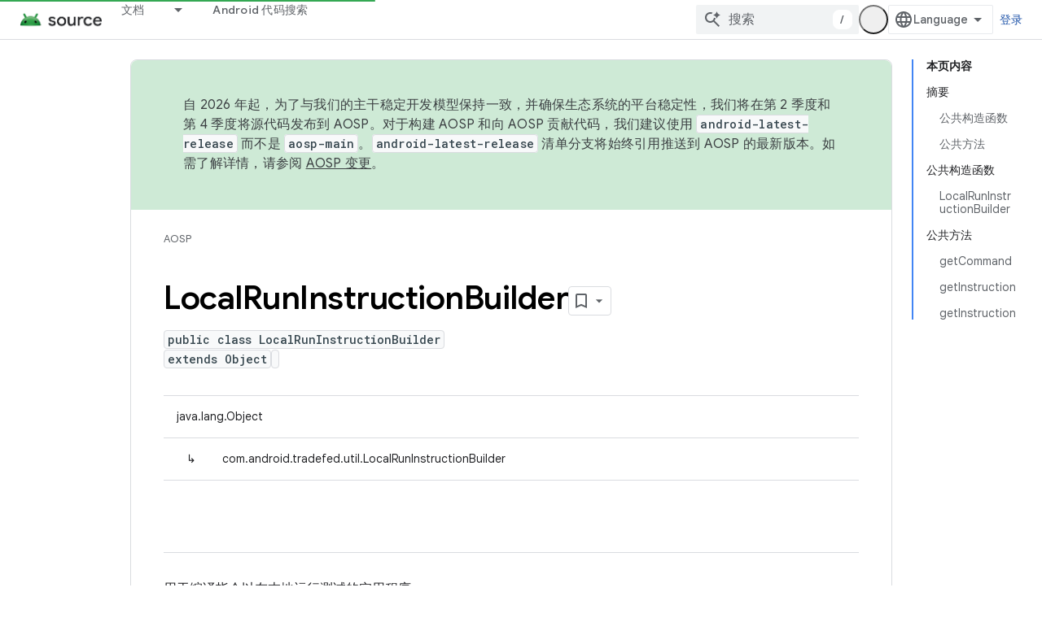

--- FILE ---
content_type: text/html; charset=utf-8
request_url: https://source.android.com/reference/tradefed/com/android/tradefed/util/LocalRunInstructionBuilder.html?authuser=4&hl=zh-cn
body_size: 19424
content:









<!doctype html>
<html 
      lang="zh-CN-x-mtfrom-en"
      dir="ltr">
  <head>
    <meta name="google-signin-client-id" content="721724668570-nbkv1cfusk7kk4eni4pjvepaus73b13t.apps.googleusercontent.com"><meta name="google-signin-scope"
          content="profile email https://www.googleapis.com/auth/developerprofiles https://www.googleapis.com/auth/developerprofiles.award https://www.googleapis.com/auth/devprofiles.full_control.firstparty"><meta property="og:site_name" content="Android Open Source Project">
    <meta property="og:type" content="website"><meta name="theme-color" content="#34a853"><meta charset="utf-8">
    <meta content="IE=Edge" http-equiv="X-UA-Compatible">
    <meta name="viewport" content="width=device-width, initial-scale=1">
    

    <link rel="manifest" href="/_pwa/androidsource/manifest.json"
          crossorigin="use-credentials">
    <link rel="preconnect" href="//www.gstatic.com" crossorigin>
    <link rel="preconnect" href="//fonts.gstatic.com" crossorigin>
    <link rel="preconnect" href="//fonts.googleapis.com" crossorigin>
    <link rel="preconnect" href="//apis.google.com" crossorigin>
    <link rel="preconnect" href="//www.google-analytics.com" crossorigin><link rel="stylesheet" href="//fonts.googleapis.com/css?family=Google+Sans:400,500,600,700|Google+Sans+Text:400,400italic,500,500italic,600,600italic,700,700italic|Roboto+Mono:400,500,700&display=swap">
      <link rel="stylesheet"
            href="//fonts.googleapis.com/css2?family=Material+Icons&family=Material+Symbols+Outlined&display=block"><link rel="stylesheet" href="https://www.gstatic.com/devrel-devsite/prod/v5f5028bd8220352863507a1bacc6e2ea79a725fdb2dd736f205c6da16a3d00d1/androidsource/css/app.css">
      
        <link rel="stylesheet" href="https://www.gstatic.com/devrel-devsite/prod/v5f5028bd8220352863507a1bacc6e2ea79a725fdb2dd736f205c6da16a3d00d1/androidsource/css/dark-theme.css" disabled>
      <link rel="shortcut icon" href="https://www.gstatic.com/devrel-devsite/prod/v5f5028bd8220352863507a1bacc6e2ea79a725fdb2dd736f205c6da16a3d00d1/androidsource/images/favicon.svg">
    <link rel="apple-touch-icon" href="https://www.gstatic.com/devrel-devsite/prod/v5f5028bd8220352863507a1bacc6e2ea79a725fdb2dd736f205c6da16a3d00d1/androidsource/images/touchicon-180.png"><link rel="canonical" href="https://source.android.com/reference/tradefed/com/android/tradefed/util/LocalRunInstructionBuilder?hl=zh-cn"><link rel="search" type="application/opensearchdescription+xml"
            title="Android Open Source Project" href="https://source.android.com/s/opensearch.xml?authuser=4&amp;hl=zh-cn">
      <link rel="alternate" hreflang="en"
          href="https://source.android.com/reference/tradefed/com/android/tradefed/util/LocalRunInstructionBuilder" /><link rel="alternate" hreflang="x-default" href="https://source.android.com/reference/tradefed/com/android/tradefed/util/LocalRunInstructionBuilder" /><link rel="alternate" hreflang="ar"
          href="https://source.android.com/reference/tradefed/com/android/tradefed/util/LocalRunInstructionBuilder?hl=ar" /><link rel="alternate" hreflang="bn"
          href="https://source.android.com/reference/tradefed/com/android/tradefed/util/LocalRunInstructionBuilder?hl=bn" /><link rel="alternate" hreflang="zh-Hans"
          href="https://source.android.com/reference/tradefed/com/android/tradefed/util/LocalRunInstructionBuilder?hl=zh-cn" /><link rel="alternate" hreflang="zh-Hant"
          href="https://source.android.com/reference/tradefed/com/android/tradefed/util/LocalRunInstructionBuilder?hl=zh-tw" /><link rel="alternate" hreflang="fa"
          href="https://source.android.com/reference/tradefed/com/android/tradefed/util/LocalRunInstructionBuilder?hl=fa" /><link rel="alternate" hreflang="fr"
          href="https://source.android.com/reference/tradefed/com/android/tradefed/util/LocalRunInstructionBuilder?hl=fr" /><link rel="alternate" hreflang="de"
          href="https://source.android.com/reference/tradefed/com/android/tradefed/util/LocalRunInstructionBuilder?hl=de" /><link rel="alternate" hreflang="he"
          href="https://source.android.com/reference/tradefed/com/android/tradefed/util/LocalRunInstructionBuilder?hl=he" /><link rel="alternate" hreflang="hi"
          href="https://source.android.com/reference/tradefed/com/android/tradefed/util/LocalRunInstructionBuilder?hl=hi" /><link rel="alternate" hreflang="id"
          href="https://source.android.com/reference/tradefed/com/android/tradefed/util/LocalRunInstructionBuilder?hl=id" /><link rel="alternate" hreflang="it"
          href="https://source.android.com/reference/tradefed/com/android/tradefed/util/LocalRunInstructionBuilder?hl=it" /><link rel="alternate" hreflang="ja"
          href="https://source.android.com/reference/tradefed/com/android/tradefed/util/LocalRunInstructionBuilder?hl=ja" /><link rel="alternate" hreflang="ko"
          href="https://source.android.com/reference/tradefed/com/android/tradefed/util/LocalRunInstructionBuilder?hl=ko" /><link rel="alternate" hreflang="pl"
          href="https://source.android.com/reference/tradefed/com/android/tradefed/util/LocalRunInstructionBuilder?hl=pl" /><link rel="alternate" hreflang="pt-BR"
          href="https://source.android.com/reference/tradefed/com/android/tradefed/util/LocalRunInstructionBuilder?hl=pt-br" /><link rel="alternate" hreflang="ru"
          href="https://source.android.com/reference/tradefed/com/android/tradefed/util/LocalRunInstructionBuilder?hl=ru" /><link rel="alternate" hreflang="es"
          href="https://source.android.com/reference/tradefed/com/android/tradefed/util/LocalRunInstructionBuilder?hl=es" /><link rel="alternate" hreflang="es-419"
          href="https://source.android.com/reference/tradefed/com/android/tradefed/util/LocalRunInstructionBuilder?hl=es-419" /><link rel="alternate" hreflang="th"
          href="https://source.android.com/reference/tradefed/com/android/tradefed/util/LocalRunInstructionBuilder?hl=th" /><link rel="alternate" hreflang="tr"
          href="https://source.android.com/reference/tradefed/com/android/tradefed/util/LocalRunInstructionBuilder?hl=tr" /><link rel="alternate" hreflang="vi"
          href="https://source.android.com/reference/tradefed/com/android/tradefed/util/LocalRunInstructionBuilder?hl=vi" /><title>LocalRunInstructionBuilder &nbsp;|&nbsp; Android Open Source Project</title>

<meta property="og:title" content="LocalRunInstructionBuilder &nbsp;|&nbsp; Android Open Source Project"><meta property="og:url" content="https://source.android.com/reference/tradefed/com/android/tradefed/util/LocalRunInstructionBuilder?hl=zh-cn"><meta property="og:locale" content="zh_cn"><script type="application/ld+json">
  {
    "@context": "https://schema.org",
    "@type": "Article",
    
    "headline": "LocalRunInstructionBuilder"
  }
</script><link rel="alternate machine-translated-from" hreflang="en"
        href="https://source.android.com/reference/tradefed/com/android/tradefed/util/LocalRunInstructionBuilder?hl=en&amp;authuser=4">
  
  
    
    
    





    
      <link rel="stylesheet" href="/extras.css"></head>
  <body class="color-scheme--light"
        template="page"
        theme="androidsource-theme"
        type="article"
        
        appearance
        
        layout="docs"
        
        
        
        
        
        display-toc
        pending>
  
    <devsite-progress type="indeterminate" id="app-progress"></devsite-progress>
  
  
    <a href="#main-content" class="skip-link button">
      
      跳至主要内容
    </a>
    <section class="devsite-wrapper">
      <devsite-cookie-notification-bar></devsite-cookie-notification-bar><devsite-header role="banner" keep-tabs-visible>
  
    





















<div class="devsite-header--inner" data-nosnippet>
  <div class="devsite-top-logo-row-wrapper-wrapper">
    <div class="devsite-top-logo-row-wrapper">
      <div class="devsite-top-logo-row">
        <button type="button" id="devsite-hamburger-menu"
          class="devsite-header-icon-button button-flat material-icons gc-analytics-event"
          data-category="Site-Wide Custom Events"
          data-label="Navigation menu button"
          visually-hidden
          aria-label="打开菜单">
        </button>
        
<div class="devsite-product-name-wrapper">

  <a href="/" class="devsite-site-logo-link gc-analytics-event"
   data-category="Site-Wide Custom Events" data-label="Site logo" track-type="globalNav"
   track-name="androidOpenSourceProject" track-metadata-position="nav"
   track-metadata-eventDetail="nav">
  
  <picture>
    
    <source srcset="https://www.gstatic.com/devrel-devsite/prod/v5f5028bd8220352863507a1bacc6e2ea79a725fdb2dd736f205c6da16a3d00d1/androidsource/images/lockup-dark-theme.png"
            media="(prefers-color-scheme: dark)"
            class="devsite-dark-theme">
    
    <img src="https://www.gstatic.com/devrel-devsite/prod/v5f5028bd8220352863507a1bacc6e2ea79a725fdb2dd736f205c6da16a3d00d1/androidsource/images/lockup.png" class="devsite-site-logo" alt="Android Open Source Project">
  </picture>
  
</a>



  
  
  <span class="devsite-product-name">
    <ul class="devsite-breadcrumb-list"
  >
  
  <li class="devsite-breadcrumb-item
             ">
    
    
    
      
      
    
  </li>
  
</ul>
  </span>

</div>
        <div class="devsite-top-logo-row-middle">
          <div class="devsite-header-upper-tabs">
            
              
              
  <devsite-tabs class="upper-tabs">

    <nav class="devsite-tabs-wrapper" aria-label="上面的标签页">
      
        
          <tab class="devsite-dropdown
    
    
    
    ">
  
    <a href="https://source.android.com/docs?authuser=4&amp;hl=zh-cn"
    class="devsite-tabs-content gc-analytics-event "
      track-metadata-eventdetail="https://source.android.com/docs?authuser=4&amp;hl=zh-cn"
    
       track-type="nav"
       track-metadata-position="nav - 文档"
       track-metadata-module="primary nav"
       
       
         
           data-category="Site-Wide Custom Events"
         
           data-label="Tab: 文档"
         
           track-name="文档"
         
       >
    文档
  
    </a>
    
      <button
         aria-haspopup="menu"
         aria-expanded="false"
         aria-label="以下项的下拉菜单 文档"
         track-type="nav"
         track-metadata-eventdetail="https://source.android.com/docs?authuser=4&amp;hl=zh-cn"
         track-metadata-position="nav - 文档"
         track-metadata-module="primary nav"
         
          
            data-category="Site-Wide Custom Events"
          
            data-label="Tab: 文档"
          
            track-name="文档"
          
        
         class="devsite-tabs-dropdown-toggle devsite-icon devsite-icon-arrow-drop-down"></button>
    
  
  <div class="devsite-tabs-dropdown" role="menu" aria-label="submenu" hidden>
    
    <div class="devsite-tabs-dropdown-content">
      
        <div class="devsite-tabs-dropdown-column
                    android-source-tabs-dropdown-column-small">
          
            <ul class="devsite-tabs-dropdown-section
                       ">
              
                <li class="devsite-nav-title" role="heading" tooltip>新变化</li>
              
              
              
                <li class="devsite-nav-item">
                  <a href="https://source.android.com/docs/whatsnew/release-notes?authuser=4&amp;hl=zh-cn"
                    
                     track-type="nav"
                     track-metadata-eventdetail="https://source.android.com/docs/whatsnew/release-notes?authuser=4&amp;hl=zh-cn"
                     track-metadata-position="nav - 文档"
                     track-metadata-module="tertiary nav"
                     
                       track-metadata-module_headline="新变化"
                     
                     tooltip
                  >
                    
                    <div class="devsite-nav-item-title">
                      版本说明
                    </div>
                    
                  </a>
                </li>
              
                <li class="devsite-nav-item">
                  <a href="https://source.android.com/docs/whatsnew/latest-security-bulletins?authuser=4&amp;hl=zh-cn"
                    
                     track-type="nav"
                     track-metadata-eventdetail="https://source.android.com/docs/whatsnew/latest-security-bulletins?authuser=4&amp;hl=zh-cn"
                     track-metadata-position="nav - 文档"
                     track-metadata-module="tertiary nav"
                     
                       track-metadata-module_headline="新变化"
                     
                     tooltip
                  >
                    
                    <div class="devsite-nav-item-title">
                      最新安全公告
                    </div>
                    
                  </a>
                </li>
              
                <li class="devsite-nav-item">
                  <a href="https://source.android.com/docs/whatsnew/latest-cdd?authuser=4&amp;hl=zh-cn"
                    
                     track-type="nav"
                     track-metadata-eventdetail="https://source.android.com/docs/whatsnew/latest-cdd?authuser=4&amp;hl=zh-cn"
                     track-metadata-position="nav - 文档"
                     track-metadata-module="tertiary nav"
                     
                       track-metadata-module_headline="新变化"
                     
                     tooltip
                  >
                    
                    <div class="devsite-nav-item-title">
                      最新兼容性定义文档 (CDD)
                    </div>
                    
                  </a>
                </li>
              
                <li class="devsite-nav-item">
                  <a href="https://source.android.com/docs/whatsnew/site-updates?authuser=4&amp;hl=zh-cn"
                    
                     track-type="nav"
                     track-metadata-eventdetail="https://source.android.com/docs/whatsnew/site-updates?authuser=4&amp;hl=zh-cn"
                     track-metadata-position="nav - 文档"
                     track-metadata-module="tertiary nav"
                     
                       track-metadata-module_headline="新变化"
                     
                     tooltip
                  >
                    
                    <div class="devsite-nav-item-title">
                      网站更新
                    </div>
                    
                  </a>
                </li>
              
            </ul>
          
            <ul class="devsite-tabs-dropdown-section
                       ">
              
                <li class="devsite-nav-title" role="heading" tooltip>开始使用</li>
              
              
              
                <li class="devsite-nav-item">
                  <a href="https://source.android.com/docs/setup/about?authuser=4&amp;hl=zh-cn"
                    
                     track-type="nav"
                     track-metadata-eventdetail="https://source.android.com/docs/setup/about?authuser=4&amp;hl=zh-cn"
                     track-metadata-position="nav - 文档"
                     track-metadata-module="tertiary nav"
                     
                       track-metadata-module_headline="新变化"
                     
                     tooltip
                  >
                    
                    <div class="devsite-nav-item-title">
                      简介
                    </div>
                    
                  </a>
                </li>
              
                <li class="devsite-nav-item">
                  <a href="https://source.android.com/docs/setup/start?authuser=4&amp;hl=zh-cn"
                    
                     track-type="nav"
                     track-metadata-eventdetail="https://source.android.com/docs/setup/start?authuser=4&amp;hl=zh-cn"
                     track-metadata-position="nav - 文档"
                     track-metadata-module="tertiary nav"
                     
                       track-metadata-module_headline="新变化"
                     
                     tooltip
                  >
                    
                    <div class="devsite-nav-item-title">
                      启动
                    </div>
                    
                  </a>
                </li>
              
                <li class="devsite-nav-item">
                  <a href="https://source.android.com/docs/setup/download?authuser=4&amp;hl=zh-cn"
                    
                     track-type="nav"
                     track-metadata-eventdetail="https://source.android.com/docs/setup/download?authuser=4&amp;hl=zh-cn"
                     track-metadata-position="nav - 文档"
                     track-metadata-module="tertiary nav"
                     
                       track-metadata-module_headline="新变化"
                     
                     tooltip
                  >
                    
                    <div class="devsite-nav-item-title">
                      下载
                    </div>
                    
                  </a>
                </li>
              
                <li class="devsite-nav-item">
                  <a href="https://source.android.com/docs/setup/build?authuser=4&amp;hl=zh-cn"
                    
                     track-type="nav"
                     track-metadata-eventdetail="https://source.android.com/docs/setup/build?authuser=4&amp;hl=zh-cn"
                     track-metadata-position="nav - 文档"
                     track-metadata-module="tertiary nav"
                     
                       track-metadata-module_headline="新变化"
                     
                     tooltip
                  >
                    
                    <div class="devsite-nav-item-title">
                      构建
                    </div>
                    
                  </a>
                </li>
              
                <li class="devsite-nav-item">
                  <a href="https://source.android.com/docs/setup/test?authuser=4&amp;hl=zh-cn"
                    
                     track-type="nav"
                     track-metadata-eventdetail="https://source.android.com/docs/setup/test?authuser=4&amp;hl=zh-cn"
                     track-metadata-position="nav - 文档"
                     track-metadata-module="tertiary nav"
                     
                       track-metadata-module_headline="新变化"
                     
                     tooltip
                  >
                    
                    <div class="devsite-nav-item-title">
                      测试
                    </div>
                    
                  </a>
                </li>
              
                <li class="devsite-nav-item">
                  <a href="https://source.android.com/docs/setup/create/coding-tasks?authuser=4&amp;hl=zh-cn"
                    
                     track-type="nav"
                     track-metadata-eventdetail="https://source.android.com/docs/setup/create/coding-tasks?authuser=4&amp;hl=zh-cn"
                     track-metadata-position="nav - 文档"
                     track-metadata-module="tertiary nav"
                     
                       track-metadata-module_headline="新变化"
                     
                     tooltip
                  >
                    
                    <div class="devsite-nav-item-title">
                      创建
                    </div>
                    
                  </a>
                </li>
              
                <li class="devsite-nav-item">
                  <a href="https://source.android.com/docs/setup/contribute?authuser=4&amp;hl=zh-cn"
                    
                     track-type="nav"
                     track-metadata-eventdetail="https://source.android.com/docs/setup/contribute?authuser=4&amp;hl=zh-cn"
                     track-metadata-position="nav - 文档"
                     track-metadata-module="tertiary nav"
                     
                       track-metadata-module_headline="新变化"
                     
                     tooltip
                  >
                    
                    <div class="devsite-nav-item-title">
                      参与
                    </div>
                    
                  </a>
                </li>
              
                <li class="devsite-nav-item">
                  <a href="https://source.android.com/docs/setup/community/cofc?authuser=4&amp;hl=zh-cn"
                    
                     track-type="nav"
                     track-metadata-eventdetail="https://source.android.com/docs/setup/community/cofc?authuser=4&amp;hl=zh-cn"
                     track-metadata-position="nav - 文档"
                     track-metadata-module="tertiary nav"
                     
                       track-metadata-module_headline="新变化"
                     
                     tooltip
                  >
                    
                    <div class="devsite-nav-item-title">
                      社区
                    </div>
                    
                  </a>
                </li>
              
                <li class="devsite-nav-item">
                  <a href="https://source.android.com/docs/setup/reference?authuser=4&amp;hl=zh-cn"
                    
                     track-type="nav"
                     track-metadata-eventdetail="https://source.android.com/docs/setup/reference?authuser=4&amp;hl=zh-cn"
                     track-metadata-position="nav - 文档"
                     track-metadata-module="tertiary nav"
                     
                       track-metadata-module_headline="新变化"
                     
                     tooltip
                  >
                    
                    <div class="devsite-nav-item-title">
                      工具、build 和相关参考文档
                    </div>
                    
                  </a>
                </li>
              
            </ul>
          
            <ul class="devsite-tabs-dropdown-section
                       ">
              
                <li class="devsite-nav-title" role="heading" tooltip>安全</li>
              
              
              
                <li class="devsite-nav-item">
                  <a href="https://source.android.com/docs/security/overview?authuser=4&amp;hl=zh-cn"
                    
                     track-type="nav"
                     track-metadata-eventdetail="https://source.android.com/docs/security/overview?authuser=4&amp;hl=zh-cn"
                     track-metadata-position="nav - 文档"
                     track-metadata-module="tertiary nav"
                     
                       track-metadata-module_headline="新变化"
                     
                     tooltip
                  >
                    
                    <div class="devsite-nav-item-title">
                      概览
                    </div>
                    
                  </a>
                </li>
              
                <li class="devsite-nav-item">
                  <a href="https://source.android.com/docs/security/bulletin?authuser=4&amp;hl=zh-cn"
                    
                     track-type="nav"
                     track-metadata-eventdetail="https://source.android.com/docs/security/bulletin?authuser=4&amp;hl=zh-cn"
                     track-metadata-position="nav - 文档"
                     track-metadata-module="tertiary nav"
                     
                       track-metadata-module_headline="新变化"
                     
                     tooltip
                  >
                    
                    <div class="devsite-nav-item-title">
                      公告
                    </div>
                    
                  </a>
                </li>
              
                <li class="devsite-nav-item">
                  <a href="https://source.android.com/docs/security/features?authuser=4&amp;hl=zh-cn"
                    
                     track-type="nav"
                     track-metadata-eventdetail="https://source.android.com/docs/security/features?authuser=4&amp;hl=zh-cn"
                     track-metadata-position="nav - 文档"
                     track-metadata-module="tertiary nav"
                     
                       track-metadata-module_headline="新变化"
                     
                     tooltip
                  >
                    
                    <div class="devsite-nav-item-title">
                      功能
                    </div>
                    
                  </a>
                </li>
              
                <li class="devsite-nav-item">
                  <a href="https://source.android.com/docs/security/test/fuzz-sanitize?authuser=4&amp;hl=zh-cn"
                    
                     track-type="nav"
                     track-metadata-eventdetail="https://source.android.com/docs/security/test/fuzz-sanitize?authuser=4&amp;hl=zh-cn"
                     track-metadata-position="nav - 文档"
                     track-metadata-module="tertiary nav"
                     
                       track-metadata-module_headline="新变化"
                     
                     tooltip
                  >
                    
                    <div class="devsite-nav-item-title">
                      测试
                    </div>
                    
                  </a>
                </li>
              
                <li class="devsite-nav-item">
                  <a href="https://source.android.com/docs/security/best-practices?authuser=4&amp;hl=zh-cn"
                    
                     track-type="nav"
                     track-metadata-eventdetail="https://source.android.com/docs/security/best-practices?authuser=4&amp;hl=zh-cn"
                     track-metadata-position="nav - 文档"
                     track-metadata-module="tertiary nav"
                     
                       track-metadata-module_headline="新变化"
                     
                     tooltip
                  >
                    
                    <div class="devsite-nav-item-title">
                      最佳实践
                    </div>
                    
                  </a>
                </li>
              
            </ul>
          
        </div>
      
        <div class="devsite-tabs-dropdown-column
                    android-source-tabs-dropdown-column-small">
          
            <ul class="devsite-tabs-dropdown-section
                       ">
              
                <li class="devsite-nav-title" role="heading" tooltip>核心主题</li>
              
              
              
                <li class="devsite-nav-item">
                  <a href="https://source.android.com/docs/core/architecture?authuser=4&amp;hl=zh-cn"
                    
                     track-type="nav"
                     track-metadata-eventdetail="https://source.android.com/docs/core/architecture?authuser=4&amp;hl=zh-cn"
                     track-metadata-position="nav - 文档"
                     track-metadata-module="tertiary nav"
                     
                       track-metadata-module_headline="核心主题"
                     
                     tooltip
                  >
                    
                    <div class="devsite-nav-item-title">
                      架构
                    </div>
                    
                  </a>
                </li>
              
                <li class="devsite-nav-item">
                  <a href="https://source.android.com/docs/core/audio?authuser=4&amp;hl=zh-cn"
                    
                     track-type="nav"
                     track-metadata-eventdetail="https://source.android.com/docs/core/audio?authuser=4&amp;hl=zh-cn"
                     track-metadata-position="nav - 文档"
                     track-metadata-module="tertiary nav"
                     
                       track-metadata-module_headline="核心主题"
                     
                     tooltip
                  >
                    
                    <div class="devsite-nav-item-title">
                      音频
                    </div>
                    
                  </a>
                </li>
              
                <li class="devsite-nav-item">
                  <a href="https://source.android.com/docs/core/camera?authuser=4&amp;hl=zh-cn"
                    
                     track-type="nav"
                     track-metadata-eventdetail="https://source.android.com/docs/core/camera?authuser=4&amp;hl=zh-cn"
                     track-metadata-position="nav - 文档"
                     track-metadata-module="tertiary nav"
                     
                       track-metadata-module_headline="核心主题"
                     
                     tooltip
                  >
                    
                    <div class="devsite-nav-item-title">
                      摄像头
                    </div>
                    
                  </a>
                </li>
              
                <li class="devsite-nav-item">
                  <a href="https://source.android.com/docs/core/connect?authuser=4&amp;hl=zh-cn"
                    
                     track-type="nav"
                     track-metadata-eventdetail="https://source.android.com/docs/core/connect?authuser=4&amp;hl=zh-cn"
                     track-metadata-position="nav - 文档"
                     track-metadata-module="tertiary nav"
                     
                       track-metadata-module_headline="核心主题"
                     
                     tooltip
                  >
                    
                    <div class="devsite-nav-item-title">
                      连接
                    </div>
                    
                  </a>
                </li>
              
                <li class="devsite-nav-item">
                  <a href="https://source.android.com/docs/core/data?authuser=4&amp;hl=zh-cn"
                    
                     track-type="nav"
                     track-metadata-eventdetail="https://source.android.com/docs/core/data?authuser=4&amp;hl=zh-cn"
                     track-metadata-position="nav - 文档"
                     track-metadata-module="tertiary nav"
                     
                       track-metadata-module_headline="核心主题"
                     
                     tooltip
                  >
                    
                    <div class="devsite-nav-item-title">
                      数据
                    </div>
                    
                  </a>
                </li>
              
                <li class="devsite-nav-item">
                  <a href="https://source.android.com/docs/core/display?authuser=4&amp;hl=zh-cn"
                    
                     track-type="nav"
                     track-metadata-eventdetail="https://source.android.com/docs/core/display?authuser=4&amp;hl=zh-cn"
                     track-metadata-position="nav - 文档"
                     track-metadata-module="tertiary nav"
                     
                       track-metadata-module_headline="核心主题"
                     
                     tooltip
                  >
                    
                    <div class="devsite-nav-item-title">
                      显示
                    </div>
                    
                  </a>
                </li>
              
                <li class="devsite-nav-item">
                  <a href="https://source.android.com/docs/core/fonts/custom-font-fallback?authuser=4&amp;hl=zh-cn"
                    
                     track-type="nav"
                     track-metadata-eventdetail="https://source.android.com/docs/core/fonts/custom-font-fallback?authuser=4&amp;hl=zh-cn"
                     track-metadata-position="nav - 文档"
                     track-metadata-module="tertiary nav"
                     
                       track-metadata-module_headline="核心主题"
                     
                     tooltip
                  >
                    
                    <div class="devsite-nav-item-title">
                      字体
                    </div>
                    
                  </a>
                </li>
              
                <li class="devsite-nav-item">
                  <a href="https://source.android.com/docs/core/graphics?authuser=4&amp;hl=zh-cn"
                    
                     track-type="nav"
                     track-metadata-eventdetail="https://source.android.com/docs/core/graphics?authuser=4&amp;hl=zh-cn"
                     track-metadata-position="nav - 文档"
                     track-metadata-module="tertiary nav"
                     
                       track-metadata-module_headline="核心主题"
                     
                     tooltip
                  >
                    
                    <div class="devsite-nav-item-title">
                      图形
                    </div>
                    
                  </a>
                </li>
              
                <li class="devsite-nav-item">
                  <a href="https://source.android.com/docs/core/interaction?authuser=4&amp;hl=zh-cn"
                    
                     track-type="nav"
                     track-metadata-eventdetail="https://source.android.com/docs/core/interaction?authuser=4&amp;hl=zh-cn"
                     track-metadata-position="nav - 文档"
                     track-metadata-module="tertiary nav"
                     
                       track-metadata-module_headline="核心主题"
                     
                     tooltip
                  >
                    
                    <div class="devsite-nav-item-title">
                      互动
                    </div>
                    
                  </a>
                </li>
              
                <li class="devsite-nav-item">
                  <a href="https://source.android.com/docs/core/media?authuser=4&amp;hl=zh-cn"
                    
                     track-type="nav"
                     track-metadata-eventdetail="https://source.android.com/docs/core/media?authuser=4&amp;hl=zh-cn"
                     track-metadata-position="nav - 文档"
                     track-metadata-module="tertiary nav"
                     
                       track-metadata-module_headline="核心主题"
                     
                     tooltip
                  >
                    
                    <div class="devsite-nav-item-title">
                      媒体
                    </div>
                    
                  </a>
                </li>
              
                <li class="devsite-nav-item">
                  <a href="https://source.android.com/docs/core/perf?authuser=4&amp;hl=zh-cn"
                    
                     track-type="nav"
                     track-metadata-eventdetail="https://source.android.com/docs/core/perf?authuser=4&amp;hl=zh-cn"
                     track-metadata-position="nav - 文档"
                     track-metadata-module="tertiary nav"
                     
                       track-metadata-module_headline="核心主题"
                     
                     tooltip
                  >
                    
                    <div class="devsite-nav-item-title">
                      性能
                    </div>
                    
                  </a>
                </li>
              
                <li class="devsite-nav-item">
                  <a href="https://source.android.com/docs/core/permissions?authuser=4&amp;hl=zh-cn"
                    
                     track-type="nav"
                     track-metadata-eventdetail="https://source.android.com/docs/core/permissions?authuser=4&amp;hl=zh-cn"
                     track-metadata-position="nav - 文档"
                     track-metadata-module="tertiary nav"
                     
                       track-metadata-module_headline="核心主题"
                     
                     tooltip
                  >
                    
                    <div class="devsite-nav-item-title">
                      权限
                    </div>
                    
                  </a>
                </li>
              
                <li class="devsite-nav-item">
                  <a href="https://source.android.com/docs/core/power?authuser=4&amp;hl=zh-cn"
                    
                     track-type="nav"
                     track-metadata-eventdetail="https://source.android.com/docs/core/power?authuser=4&amp;hl=zh-cn"
                     track-metadata-position="nav - 文档"
                     track-metadata-module="tertiary nav"
                     
                       track-metadata-module_headline="核心主题"
                     
                     tooltip
                  >
                    
                    <div class="devsite-nav-item-title">
                      电源
                    </div>
                    
                  </a>
                </li>
              
                <li class="devsite-nav-item">
                  <a href="https://source.android.com/docs/core/runtime?authuser=4&amp;hl=zh-cn"
                    
                     track-type="nav"
                     track-metadata-eventdetail="https://source.android.com/docs/core/runtime?authuser=4&amp;hl=zh-cn"
                     track-metadata-position="nav - 文档"
                     track-metadata-module="tertiary nav"
                     
                       track-metadata-module_headline="核心主题"
                     
                     tooltip
                  >
                    
                    <div class="devsite-nav-item-title">
                      运行时
                    </div>
                    
                  </a>
                </li>
              
                <li class="devsite-nav-item">
                  <a href="https://source.android.com/docs/core/settings?authuser=4&amp;hl=zh-cn"
                    
                     track-type="nav"
                     track-metadata-eventdetail="https://source.android.com/docs/core/settings?authuser=4&amp;hl=zh-cn"
                     track-metadata-position="nav - 文档"
                     track-metadata-module="tertiary nav"
                     
                       track-metadata-module_headline="核心主题"
                     
                     tooltip
                  >
                    
                    <div class="devsite-nav-item-title">
                      设置
                    </div>
                    
                  </a>
                </li>
              
                <li class="devsite-nav-item">
                  <a href="https://source.android.com/docs/core/storage?authuser=4&amp;hl=zh-cn"
                    
                     track-type="nav"
                     track-metadata-eventdetail="https://source.android.com/docs/core/storage?authuser=4&amp;hl=zh-cn"
                     track-metadata-position="nav - 文档"
                     track-metadata-module="tertiary nav"
                     
                       track-metadata-module_headline="核心主题"
                     
                     tooltip
                  >
                    
                    <div class="devsite-nav-item-title">
                      Storage
                    </div>
                    
                  </a>
                </li>
              
                <li class="devsite-nav-item">
                  <a href="https://source.android.com/docs/core/tests?authuser=4&amp;hl=zh-cn"
                    
                     track-type="nav"
                     track-metadata-eventdetail="https://source.android.com/docs/core/tests?authuser=4&amp;hl=zh-cn"
                     track-metadata-position="nav - 文档"
                     track-metadata-module="tertiary nav"
                     
                       track-metadata-module_headline="核心主题"
                     
                     tooltip
                  >
                    
                    <div class="devsite-nav-item-title">
                      测试
                    </div>
                    
                  </a>
                </li>
              
                <li class="devsite-nav-item">
                  <a href="https://source.android.com/docs/core/ota?authuser=4&amp;hl=zh-cn"
                    
                     track-type="nav"
                     track-metadata-eventdetail="https://source.android.com/docs/core/ota?authuser=4&amp;hl=zh-cn"
                     track-metadata-position="nav - 文档"
                     track-metadata-module="tertiary nav"
                     
                       track-metadata-module_headline="核心主题"
                     
                     tooltip
                  >
                    
                    <div class="devsite-nav-item-title">
                      版本更新记录
                    </div>
                    
                  </a>
                </li>
              
                <li class="devsite-nav-item">
                  <a href="https://source.android.com/docs/core/virtualization?authuser=4&amp;hl=zh-cn"
                    
                     track-type="nav"
                     track-metadata-eventdetail="https://source.android.com/docs/core/virtualization?authuser=4&amp;hl=zh-cn"
                     track-metadata-position="nav - 文档"
                     track-metadata-module="tertiary nav"
                     
                       track-metadata-module_headline="核心主题"
                     
                     tooltip
                  >
                    
                    <div class="devsite-nav-item-title">
                      虚拟化
                    </div>
                    
                  </a>
                </li>
              
            </ul>
          
        </div>
      
        <div class="devsite-tabs-dropdown-column
                    android-source-tabs-dropdown-column-small">
          
            <ul class="devsite-tabs-dropdown-section
                       ">
              
                <li class="devsite-nav-title" role="heading" tooltip>兼容性</li>
              
              
              
                <li class="devsite-nav-item">
                  <a href="https://source.android.com/docs/compatibility/cdd?authuser=4&amp;hl=zh-cn"
                    
                     track-type="nav"
                     track-metadata-eventdetail="https://source.android.com/docs/compatibility/cdd?authuser=4&amp;hl=zh-cn"
                     track-metadata-position="nav - 文档"
                     track-metadata-module="tertiary nav"
                     
                       track-metadata-module_headline="兼容性"
                     
                     tooltip
                  >
                    
                    <div class="devsite-nav-item-title">
                      兼容性定义文档 (CDD)
                    </div>
                    
                  </a>
                </li>
              
                <li class="devsite-nav-item">
                  <a href="https://source.android.com/docs/compatibility/cts?authuser=4&amp;hl=zh-cn"
                    
                     track-type="nav"
                     track-metadata-eventdetail="https://source.android.com/docs/compatibility/cts?authuser=4&amp;hl=zh-cn"
                     track-metadata-position="nav - 文档"
                     track-metadata-module="tertiary nav"
                     
                       track-metadata-module_headline="兼容性"
                     
                     tooltip
                  >
                    
                    <div class="devsite-nav-item-title">
                      兼容性测试套件 (CTS)
                    </div>
                    
                  </a>
                </li>
              
            </ul>
          
            <ul class="devsite-tabs-dropdown-section
                       ">
              
                <li class="devsite-nav-title" role="heading" tooltip>Android 设备</li>
              
              
              
                <li class="devsite-nav-item">
                  <a href="https://source.android.com/docs/devices/cuttlefish?authuser=4&amp;hl=zh-cn"
                    
                     track-type="nav"
                     track-metadata-eventdetail="https://source.android.com/docs/devices/cuttlefish?authuser=4&amp;hl=zh-cn"
                     track-metadata-position="nav - 文档"
                     track-metadata-module="tertiary nav"
                     
                       track-metadata-module_headline="兼容性"
                     
                     tooltip
                  >
                    
                    <div class="devsite-nav-item-title">
                      Cuttlefish
                    </div>
                    
                  </a>
                </li>
              
                <li class="devsite-nav-item">
                  <a href="https://source.android.com/docs/devices/admin?authuser=4&amp;hl=zh-cn"
                    
                     track-type="nav"
                     track-metadata-eventdetail="https://source.android.com/docs/devices/admin?authuser=4&amp;hl=zh-cn"
                     track-metadata-position="nav - 文档"
                     track-metadata-module="tertiary nav"
                     
                       track-metadata-module_headline="兼容性"
                     
                     tooltip
                  >
                    
                    <div class="devsite-nav-item-title">
                      企业版
                    </div>
                    
                  </a>
                </li>
              
                <li class="devsite-nav-item">
                  <a href="https://source.android.com/docs/devices/tv?authuser=4&amp;hl=zh-cn"
                    
                     track-type="nav"
                     track-metadata-eventdetail="https://source.android.com/docs/devices/tv?authuser=4&amp;hl=zh-cn"
                     track-metadata-position="nav - 文档"
                     track-metadata-module="tertiary nav"
                     
                       track-metadata-module_headline="兼容性"
                     
                     tooltip
                  >
                    
                    <div class="devsite-nav-item-title">
                      电视
                    </div>
                    
                  </a>
                </li>
              
            </ul>
          
            <ul class="devsite-tabs-dropdown-section
                       ">
              
                <li class="devsite-nav-title" role="heading" tooltip>汽车</li>
              
              
              
                <li class="devsite-nav-item">
                  <a href="https://source.android.com/docs/automotive/start/what_automotive?authuser=4&amp;hl=zh-cn"
                    
                     track-type="nav"
                     track-metadata-eventdetail="https://source.android.com/docs/automotive/start/what_automotive?authuser=4&amp;hl=zh-cn"
                     track-metadata-position="nav - 文档"
                     track-metadata-module="tertiary nav"
                     
                       track-metadata-module_headline="兼容性"
                     
                     tooltip
                  >
                    
                    <div class="devsite-nav-item-title">
                      开始使用
                    </div>
                    
                  </a>
                </li>
              
                <li class="devsite-nav-item">
                  <a href="https://source.android.com/docs/automotive/guidelines?authuser=4&amp;hl=zh-cn"
                    
                     track-type="nav"
                     track-metadata-eventdetail="https://source.android.com/docs/automotive/guidelines?authuser=4&amp;hl=zh-cn"
                     track-metadata-position="nav - 文档"
                     track-metadata-module="tertiary nav"
                     
                       track-metadata-module_headline="兼容性"
                     
                     tooltip
                  >
                    
                    <div class="devsite-nav-item-title">
                      开发指南
                    </div>
                    
                  </a>
                </li>
              
                <li class="devsite-nav-item">
                  <a href="https://source.android.com/docs/automotive/dev-tools?authuser=4&amp;hl=zh-cn"
                    
                     track-type="nav"
                     track-metadata-eventdetail="https://source.android.com/docs/automotive/dev-tools?authuser=4&amp;hl=zh-cn"
                     track-metadata-position="nav - 文档"
                     track-metadata-module="tertiary nav"
                     
                       track-metadata-module_headline="兼容性"
                     
                     tooltip
                  >
                    
                    <div class="devsite-nav-item-title">
                      开发工具
                    </div>
                    
                  </a>
                </li>
              
                <li class="devsite-nav-item">
                  <a href="https://source.android.com/docs/automotive/tools?authuser=4&amp;hl=zh-cn"
                    
                     track-type="nav"
                     track-metadata-eventdetail="https://source.android.com/docs/automotive/tools?authuser=4&amp;hl=zh-cn"
                     track-metadata-position="nav - 文档"
                     track-metadata-module="tertiary nav"
                     
                       track-metadata-module_headline="兼容性"
                     
                     tooltip
                  >
                    
                    <div class="devsite-nav-item-title">
                      测试工具和基础架构
                    </div>
                    
                  </a>
                </li>
              
                <li class="devsite-nav-item">
                  <a href="https://source.android.com/docs/automotive/start/releases?authuser=4&amp;hl=zh-cn"
                    
                     track-type="nav"
                     track-metadata-eventdetail="https://source.android.com/docs/automotive/start/releases?authuser=4&amp;hl=zh-cn"
                     track-metadata-position="nav - 文档"
                     track-metadata-module="tertiary nav"
                     
                       track-metadata-module_headline="兼容性"
                     
                     tooltip
                  >
                    
                    <div class="devsite-nav-item-title">
                      版本详情
                    </div>
                    
                  </a>
                </li>
              
            </ul>
          
            <ul class="devsite-tabs-dropdown-section
                       ">
              
                <li class="devsite-nav-title" role="heading" tooltip>参考文档</li>
              
              
              
                <li class="devsite-nav-item">
                  <a href="https://source.android.com/reference/hidl?authuser=4&amp;hl=zh-cn"
                    
                     track-type="nav"
                     track-metadata-eventdetail="https://source.android.com/reference/hidl?authuser=4&amp;hl=zh-cn"
                     track-metadata-position="nav - 文档"
                     track-metadata-module="tertiary nav"
                     
                       track-metadata-module_headline="兼容性"
                     
                     tooltip
                  >
                    
                    <div class="devsite-nav-item-title">
                      HIDL
                    </div>
                    
                  </a>
                </li>
              
                <li class="devsite-nav-item">
                  <a href="https://source.android.com/reference/hal?authuser=4&amp;hl=zh-cn"
                    
                     track-type="nav"
                     track-metadata-eventdetail="https://source.android.com/reference/hal?authuser=4&amp;hl=zh-cn"
                     track-metadata-position="nav - 文档"
                     track-metadata-module="tertiary nav"
                     
                       track-metadata-module_headline="兼容性"
                     
                     tooltip
                  >
                    
                    <div class="devsite-nav-item-title">
                      HAL
                    </div>
                    
                  </a>
                </li>
              
                <li class="devsite-nav-item">
                  <a href="https://source.android.com/reference/tradefed/classes?authuser=4&amp;hl=zh-cn"
                    
                     track-type="nav"
                     track-metadata-eventdetail="https://source.android.com/reference/tradefed/classes?authuser=4&amp;hl=zh-cn"
                     track-metadata-position="nav - 文档"
                     track-metadata-module="tertiary nav"
                     
                       track-metadata-module_headline="兼容性"
                     
                     tooltip
                  >
                    
                    <div class="devsite-nav-item-title">
                      Trade Federation
                    </div>
                    
                  </a>
                </li>
              
                <li class="devsite-nav-item">
                  <a href="https://source.android.com/reference/sts/classes?authuser=4&amp;hl=zh-cn"
                    
                     track-type="nav"
                     track-metadata-eventdetail="https://source.android.com/reference/sts/classes?authuser=4&amp;hl=zh-cn"
                     track-metadata-position="nav - 文档"
                     track-metadata-module="tertiary nav"
                     
                       track-metadata-module_headline="兼容性"
                     
                     tooltip
                  >
                    
                    <div class="devsite-nav-item-title">
                      安全测试套件
                    </div>
                    
                  </a>
                </li>
              
            </ul>
          
        </div>
      
    </div>
  </div>
</tab>
        
      
        
          <tab  >
            
    <a href="https://cs.android.com/android/platform/superproject?authuser=4&amp;hl=zh-cn"
    class="devsite-tabs-content gc-analytics-event "
      track-metadata-eventdetail="https://cs.android.com/android/platform/superproject?authuser=4&amp;hl=zh-cn"
    
       track-type="nav"
       track-metadata-position="nav - android 代码搜索"
       track-metadata-module="primary nav"
       
       
         
           data-category="Site-Wide Custom Events"
         
           data-label="Tab: Android 代码搜索"
         
           track-name="android 代码搜索"
         
       >
    Android 代码搜索
  
    </a>
    
  
          </tab>
        
      
    </nav>

  </devsite-tabs>

            
           </div>
          
<devsite-search
    enable-signin
    enable-search
    enable-suggestions
      enable-query-completion
    
    enable-search-summaries
    project-name="Android Open Source Project"
    tenant-name="Android Open Source Project"
    
    
    
    
    
    >
  <form class="devsite-search-form" action="https://source.android.com/s/results?authuser=4&amp;hl=zh-cn" method="GET">
    <div class="devsite-search-container">
      <button type="button"
              search-open
              class="devsite-search-button devsite-header-icon-button button-flat material-icons"
              
              aria-label="打开搜索框"></button>
      <div class="devsite-searchbox">
        <input
          aria-activedescendant=""
          aria-autocomplete="list"
          
          aria-label="搜索"
          aria-expanded="false"
          aria-haspopup="listbox"
          autocomplete="off"
          class="devsite-search-field devsite-search-query"
          name="q"
          
          placeholder="搜索"
          role="combobox"
          type="text"
          value=""
          >
          <div class="devsite-search-image material-icons" aria-hidden="true">
            
              <svg class="devsite-search-ai-image" width="24" height="24" viewBox="0 0 24 24" fill="none" xmlns="http://www.w3.org/2000/svg">
                  <g clip-path="url(#clip0_6641_386)">
                    <path d="M19.6 21L13.3 14.7C12.8 15.1 12.225 15.4167 11.575 15.65C10.925 15.8833 10.2333 16 9.5 16C7.68333 16 6.14167 15.375 4.875 14.125C3.625 12.8583 3 11.3167 3 9.5C3 7.68333 3.625 6.15 4.875 4.9C6.14167 3.63333 7.68333 3 9.5 3C10.0167 3 10.5167 3.05833 11 3.175C11.4833 3.275 11.9417 3.43333 12.375 3.65L10.825 5.2C10.6083 5.13333 10.3917 5.08333 10.175 5.05C9.95833 5.01667 9.73333 5 9.5 5C8.25 5 7.18333 5.44167 6.3 6.325C5.43333 7.19167 5 8.25 5 9.5C5 10.75 5.43333 11.8167 6.3 12.7C7.18333 13.5667 8.25 14 9.5 14C10.6667 14 11.6667 13.625 12.5 12.875C13.35 12.1083 13.8417 11.15 13.975 10H15.975C15.925 10.6333 15.7833 11.2333 15.55 11.8C15.3333 12.3667 15.05 12.8667 14.7 13.3L21 19.6L19.6 21ZM17.5 12C17.5 10.4667 16.9667 9.16667 15.9 8.1C14.8333 7.03333 13.5333 6.5 12 6.5C13.5333 6.5 14.8333 5.96667 15.9 4.9C16.9667 3.83333 17.5 2.53333 17.5 0.999999C17.5 2.53333 18.0333 3.83333 19.1 4.9C20.1667 5.96667 21.4667 6.5 23 6.5C21.4667 6.5 20.1667 7.03333 19.1 8.1C18.0333 9.16667 17.5 10.4667 17.5 12Z" fill="#5F6368"/>
                  </g>
                <defs>
                <clipPath id="clip0_6641_386">
                <rect width="24" height="24" fill="white"/>
                </clipPath>
                </defs>
              </svg>
            
          </div>
          <div class="devsite-search-shortcut-icon-container" aria-hidden="true">
            <kbd class="devsite-search-shortcut-icon">/</kbd>
          </div>
      </div>
    </div>
  </form>
  <button type="button"
          search-close
          class="devsite-search-button devsite-header-icon-button button-flat material-icons"
          
          aria-label="关闭搜索框"></button>
</devsite-search>

        </div>

        

          

          

          <devsite-appearance-selector></devsite-appearance-selector>

          
<devsite-language-selector>
  <ul role="presentation">
    
    
    <li role="presentation">
      <a role="menuitem" lang="en"
        >English</a>
    </li>
    
    <li role="presentation">
      <a role="menuitem" lang="de"
        >Deutsch</a>
    </li>
    
    <li role="presentation">
      <a role="menuitem" lang="es"
        >Español</a>
    </li>
    
    <li role="presentation">
      <a role="menuitem" lang="es_419"
        >Español – América Latina</a>
    </li>
    
    <li role="presentation">
      <a role="menuitem" lang="fr"
        >Français</a>
    </li>
    
    <li role="presentation">
      <a role="menuitem" lang="id"
        >Indonesia</a>
    </li>
    
    <li role="presentation">
      <a role="menuitem" lang="it"
        >Italiano</a>
    </li>
    
    <li role="presentation">
      <a role="menuitem" lang="pl"
        >Polski</a>
    </li>
    
    <li role="presentation">
      <a role="menuitem" lang="pt_br"
        >Português – Brasil</a>
    </li>
    
    <li role="presentation">
      <a role="menuitem" lang="vi"
        >Tiếng Việt</a>
    </li>
    
    <li role="presentation">
      <a role="menuitem" lang="tr"
        >Türkçe</a>
    </li>
    
    <li role="presentation">
      <a role="menuitem" lang="ru"
        >Русский</a>
    </li>
    
    <li role="presentation">
      <a role="menuitem" lang="he"
        >עברית</a>
    </li>
    
    <li role="presentation">
      <a role="menuitem" lang="ar"
        >العربيّة</a>
    </li>
    
    <li role="presentation">
      <a role="menuitem" lang="fa"
        >فارسی</a>
    </li>
    
    <li role="presentation">
      <a role="menuitem" lang="hi"
        >हिंदी</a>
    </li>
    
    <li role="presentation">
      <a role="menuitem" lang="bn"
        >বাংলা</a>
    </li>
    
    <li role="presentation">
      <a role="menuitem" lang="th"
        >ภาษาไทย</a>
    </li>
    
    <li role="presentation">
      <a role="menuitem" lang="zh_cn"
        >中文 – 简体</a>
    </li>
    
    <li role="presentation">
      <a role="menuitem" lang="zh_tw"
        >中文 – 繁體</a>
    </li>
    
    <li role="presentation">
      <a role="menuitem" lang="ja"
        >日本語</a>
    </li>
    
    <li role="presentation">
      <a role="menuitem" lang="ko"
        >한국어</a>
    </li>
    
  </ul>
</devsite-language-selector>


          

        

        
          <devsite-user 
                        
                        
                          enable-profiles
                        
                        
                        id="devsite-user">
            
              
              <span class="button devsite-top-button" aria-hidden="true" visually-hidden>登录</span>
            
          </devsite-user>
        
        
        
      </div>
    </div>
  </div>



  <div class="devsite-collapsible-section
    
      devsite-header-no-lower-tabs
    ">
    <div class="devsite-header-background">
      
        
      
      
    </div>
  </div>

</div>



  
</devsite-header>
      <devsite-book-nav scrollbars hidden>
        
          





















<div class="devsite-book-nav-filter"
     hidden>
  <span class="filter-list-icon material-icons" aria-hidden="true"></span>
  <input type="text"
         placeholder="过滤条件"
         
         aria-label="输入文本以进行过滤"
         role="searchbox">
  
  <span class="filter-clear-button hidden"
        data-title="清除过滤条件"
        aria-label="清除过滤条件"
        role="button"
        tabindex="0"></span>
</div>

<nav class="devsite-book-nav devsite-nav nocontent"
     aria-label="侧边菜单">
  <div class="devsite-mobile-header">
    <button type="button"
            id="devsite-close-nav"
            class="devsite-header-icon-button button-flat material-icons gc-analytics-event"
            data-category="Site-Wide Custom Events"
            data-label="Close navigation"
            aria-label="关闭导航栏">
    </button>
    <div class="devsite-product-name-wrapper">

  <a href="/" class="devsite-site-logo-link gc-analytics-event"
   data-category="Site-Wide Custom Events" data-label="Site logo" track-type="globalNav"
   track-name="androidOpenSourceProject" track-metadata-position="nav"
   track-metadata-eventDetail="nav">
  
  <picture>
    
    <source srcset="https://www.gstatic.com/devrel-devsite/prod/v5f5028bd8220352863507a1bacc6e2ea79a725fdb2dd736f205c6da16a3d00d1/androidsource/images/lockup-dark-theme.png"
            media="(prefers-color-scheme: dark)"
            class="devsite-dark-theme">
    
    <img src="https://www.gstatic.com/devrel-devsite/prod/v5f5028bd8220352863507a1bacc6e2ea79a725fdb2dd736f205c6da16a3d00d1/androidsource/images/lockup.png" class="devsite-site-logo" alt="Android Open Source Project">
  </picture>
  
</a>


  
      <span class="devsite-product-name">
        
        
        <ul class="devsite-breadcrumb-list"
  >
  
  <li class="devsite-breadcrumb-item
             ">
    
    
    
      
      
    
  </li>
  
</ul>
      </span>
    

</div>
  </div>

  <div class="devsite-book-nav-wrapper">
    <div class="devsite-mobile-nav-top">
      
        <ul class="devsite-nav-list">
          
            <li class="devsite-nav-item">
              
  
  <a href="/docs"
    
       class="devsite-nav-title gc-analytics-event
              
              "
    

    
      
        data-category="Site-Wide Custom Events"
      
        data-label="Tab: 文档"
      
        track-name="文档"
      
    
     data-category="Site-Wide Custom Events"
     data-label="Responsive Tab: 文档"
     track-type="globalNav"
     track-metadata-eventDetail="globalMenu"
     track-metadata-position="nav">
  
    <span class="devsite-nav-text" tooltip >
      文档
   </span>
    
  
  </a>
  

  
    <ul class="devsite-nav-responsive-tabs devsite-nav-has-menu
               ">
      
<li class="devsite-nav-item">

  
  <span
    
       class="devsite-nav-title"
       tooltip
    
    
      
        data-category="Site-Wide Custom Events"
      
        data-label="Tab: 文档"
      
        track-name="文档"
      
    >
  
    <span class="devsite-nav-text" tooltip menu="文档">
      更多
   </span>
    
    <span class="devsite-nav-icon material-icons" data-icon="forward"
          menu="文档">
    </span>
    
  
  </span>
  

</li>

    </ul>
  
              
            </li>
          
            <li class="devsite-nav-item">
              
  
  <a href="https://cs.android.com/android/platform/superproject"
    
       class="devsite-nav-title gc-analytics-event
              
              "
    

    
      
        data-category="Site-Wide Custom Events"
      
        data-label="Tab: Android 代码搜索"
      
        track-name="android 代码搜索"
      
    
     data-category="Site-Wide Custom Events"
     data-label="Responsive Tab: Android 代码搜索"
     track-type="globalNav"
     track-metadata-eventDetail="globalMenu"
     track-metadata-position="nav">
  
    <span class="devsite-nav-text" tooltip >
      Android 代码搜索
   </span>
    
  
  </a>
  

  
              
            </li>
          
          
          
        </ul>
      
    </div>
    
      <div class="devsite-mobile-nav-bottom">
        
        
          
    
      
      <ul class="devsite-nav-list" menu="文档"
          aria-label="侧边菜单" hidden>
        
          
            
              
<li class="devsite-nav-item devsite-nav-heading">

  
  <span
    
       class="devsite-nav-title"
       tooltip
    
    >
  
    <span class="devsite-nav-text" tooltip >
      新变化
   </span>
    
  
  </span>
  

</li>

            
            
              
<li class="devsite-nav-item">

  
  <a href="/docs/whatsnew/release-notes"
    
       class="devsite-nav-title gc-analytics-event
              
              "
    

    
     data-category="Site-Wide Custom Events"
     data-label="Responsive Tab: 版本说明"
     track-type="navMenu"
     track-metadata-eventDetail="globalMenu"
     track-metadata-position="nav">
  
    <span class="devsite-nav-text" tooltip >
      版本说明
   </span>
    
  
  </a>
  

</li>

            
              
<li class="devsite-nav-item">

  
  <a href="/docs/whatsnew/latest-security-bulletins"
    
       class="devsite-nav-title gc-analytics-event
              
              "
    

    
     data-category="Site-Wide Custom Events"
     data-label="Responsive Tab: 最新安全公告"
     track-type="navMenu"
     track-metadata-eventDetail="globalMenu"
     track-metadata-position="nav">
  
    <span class="devsite-nav-text" tooltip >
      最新安全公告
   </span>
    
  
  </a>
  

</li>

            
              
<li class="devsite-nav-item">

  
  <a href="/docs/whatsnew/latest-cdd"
    
       class="devsite-nav-title gc-analytics-event
              
              "
    

    
     data-category="Site-Wide Custom Events"
     data-label="Responsive Tab: 最新兼容性定义文档 (CDD)"
     track-type="navMenu"
     track-metadata-eventDetail="globalMenu"
     track-metadata-position="nav">
  
    <span class="devsite-nav-text" tooltip >
      最新兼容性定义文档 (CDD)
   </span>
    
  
  </a>
  

</li>

            
              
<li class="devsite-nav-item">

  
  <a href="/docs/whatsnew/site-updates"
    
       class="devsite-nav-title gc-analytics-event
              
              "
    

    
     data-category="Site-Wide Custom Events"
     data-label="Responsive Tab: 网站更新"
     track-type="navMenu"
     track-metadata-eventDetail="globalMenu"
     track-metadata-position="nav">
  
    <span class="devsite-nav-text" tooltip >
      网站更新
   </span>
    
  
  </a>
  

</li>

            
          
            
              
<li class="devsite-nav-item devsite-nav-heading">

  
  <span
    
       class="devsite-nav-title"
       tooltip
    
    >
  
    <span class="devsite-nav-text" tooltip >
      开始使用
   </span>
    
  
  </span>
  

</li>

            
            
              
<li class="devsite-nav-item">

  
  <a href="/docs/setup/about"
    
       class="devsite-nav-title gc-analytics-event
              
              "
    

    
     data-category="Site-Wide Custom Events"
     data-label="Responsive Tab: 简介"
     track-type="navMenu"
     track-metadata-eventDetail="globalMenu"
     track-metadata-position="nav">
  
    <span class="devsite-nav-text" tooltip >
      简介
   </span>
    
  
  </a>
  

</li>

            
              
<li class="devsite-nav-item">

  
  <a href="/docs/setup/start"
    
       class="devsite-nav-title gc-analytics-event
              
              "
    

    
     data-category="Site-Wide Custom Events"
     data-label="Responsive Tab: 启动"
     track-type="navMenu"
     track-metadata-eventDetail="globalMenu"
     track-metadata-position="nav">
  
    <span class="devsite-nav-text" tooltip >
      启动
   </span>
    
  
  </a>
  

</li>

            
              
<li class="devsite-nav-item">

  
  <a href="/docs/setup/download"
    
       class="devsite-nav-title gc-analytics-event
              
              "
    

    
     data-category="Site-Wide Custom Events"
     data-label="Responsive Tab: 下载"
     track-type="navMenu"
     track-metadata-eventDetail="globalMenu"
     track-metadata-position="nav">
  
    <span class="devsite-nav-text" tooltip >
      下载
   </span>
    
  
  </a>
  

</li>

            
              
<li class="devsite-nav-item">

  
  <a href="/docs/setup/build"
    
       class="devsite-nav-title gc-analytics-event
              
              "
    

    
     data-category="Site-Wide Custom Events"
     data-label="Responsive Tab: 构建"
     track-type="navMenu"
     track-metadata-eventDetail="globalMenu"
     track-metadata-position="nav">
  
    <span class="devsite-nav-text" tooltip >
      构建
   </span>
    
  
  </a>
  

</li>

            
              
<li class="devsite-nav-item">

  
  <a href="/docs/setup/test"
    
       class="devsite-nav-title gc-analytics-event
              
              "
    

    
     data-category="Site-Wide Custom Events"
     data-label="Responsive Tab: 测试"
     track-type="navMenu"
     track-metadata-eventDetail="globalMenu"
     track-metadata-position="nav">
  
    <span class="devsite-nav-text" tooltip >
      测试
   </span>
    
  
  </a>
  

</li>

            
              
<li class="devsite-nav-item">

  
  <a href="/docs/setup/create/coding-tasks"
    
       class="devsite-nav-title gc-analytics-event
              
              "
    

    
     data-category="Site-Wide Custom Events"
     data-label="Responsive Tab: 创建"
     track-type="navMenu"
     track-metadata-eventDetail="globalMenu"
     track-metadata-position="nav">
  
    <span class="devsite-nav-text" tooltip >
      创建
   </span>
    
  
  </a>
  

</li>

            
              
<li class="devsite-nav-item">

  
  <a href="/docs/setup/contribute"
    
       class="devsite-nav-title gc-analytics-event
              
              "
    

    
     data-category="Site-Wide Custom Events"
     data-label="Responsive Tab: 参与"
     track-type="navMenu"
     track-metadata-eventDetail="globalMenu"
     track-metadata-position="nav">
  
    <span class="devsite-nav-text" tooltip >
      参与
   </span>
    
  
  </a>
  

</li>

            
              
<li class="devsite-nav-item">

  
  <a href="/docs/setup/community/cofc"
    
       class="devsite-nav-title gc-analytics-event
              
              "
    

    
     data-category="Site-Wide Custom Events"
     data-label="Responsive Tab: 社区"
     track-type="navMenu"
     track-metadata-eventDetail="globalMenu"
     track-metadata-position="nav">
  
    <span class="devsite-nav-text" tooltip >
      社区
   </span>
    
  
  </a>
  

</li>

            
              
<li class="devsite-nav-item">

  
  <a href="/docs/setup/reference"
    
       class="devsite-nav-title gc-analytics-event
              
              "
    

    
     data-category="Site-Wide Custom Events"
     data-label="Responsive Tab: 工具、build 和相关参考文档"
     track-type="navMenu"
     track-metadata-eventDetail="globalMenu"
     track-metadata-position="nav">
  
    <span class="devsite-nav-text" tooltip >
      工具、build 和相关参考文档
   </span>
    
  
  </a>
  

</li>

            
          
            
              
<li class="devsite-nav-item devsite-nav-heading">

  
  <span
    
       class="devsite-nav-title"
       tooltip
    
    >
  
    <span class="devsite-nav-text" tooltip >
      安全
   </span>
    
  
  </span>
  

</li>

            
            
              
<li class="devsite-nav-item">

  
  <a href="/docs/security/overview"
    
       class="devsite-nav-title gc-analytics-event
              
              "
    

    
     data-category="Site-Wide Custom Events"
     data-label="Responsive Tab: 概览"
     track-type="navMenu"
     track-metadata-eventDetail="globalMenu"
     track-metadata-position="nav">
  
    <span class="devsite-nav-text" tooltip >
      概览
   </span>
    
  
  </a>
  

</li>

            
              
<li class="devsite-nav-item">

  
  <a href="/docs/security/bulletin"
    
       class="devsite-nav-title gc-analytics-event
              
              "
    

    
     data-category="Site-Wide Custom Events"
     data-label="Responsive Tab: 公告"
     track-type="navMenu"
     track-metadata-eventDetail="globalMenu"
     track-metadata-position="nav">
  
    <span class="devsite-nav-text" tooltip >
      公告
   </span>
    
  
  </a>
  

</li>

            
              
<li class="devsite-nav-item">

  
  <a href="/docs/security/features"
    
       class="devsite-nav-title gc-analytics-event
              
              "
    

    
     data-category="Site-Wide Custom Events"
     data-label="Responsive Tab: 功能"
     track-type="navMenu"
     track-metadata-eventDetail="globalMenu"
     track-metadata-position="nav">
  
    <span class="devsite-nav-text" tooltip >
      功能
   </span>
    
  
  </a>
  

</li>

            
              
<li class="devsite-nav-item">

  
  <a href="/docs/security/test/fuzz-sanitize"
    
       class="devsite-nav-title gc-analytics-event
              
              "
    

    
     data-category="Site-Wide Custom Events"
     data-label="Responsive Tab: 测试"
     track-type="navMenu"
     track-metadata-eventDetail="globalMenu"
     track-metadata-position="nav">
  
    <span class="devsite-nav-text" tooltip >
      测试
   </span>
    
  
  </a>
  

</li>

            
              
<li class="devsite-nav-item">

  
  <a href="/docs/security/best-practices"
    
       class="devsite-nav-title gc-analytics-event
              
              "
    

    
     data-category="Site-Wide Custom Events"
     data-label="Responsive Tab: 最佳实践"
     track-type="navMenu"
     track-metadata-eventDetail="globalMenu"
     track-metadata-position="nav">
  
    <span class="devsite-nav-text" tooltip >
      最佳实践
   </span>
    
  
  </a>
  

</li>

            
          
        
          
            
              
<li class="devsite-nav-item devsite-nav-heading">

  
  <span
    
       class="devsite-nav-title"
       tooltip
    
    >
  
    <span class="devsite-nav-text" tooltip >
      核心主题
   </span>
    
  
  </span>
  

</li>

            
            
              
<li class="devsite-nav-item">

  
  <a href="/docs/core/architecture"
    
       class="devsite-nav-title gc-analytics-event
              
              "
    

    
     data-category="Site-Wide Custom Events"
     data-label="Responsive Tab: 架构"
     track-type="navMenu"
     track-metadata-eventDetail="globalMenu"
     track-metadata-position="nav">
  
    <span class="devsite-nav-text" tooltip >
      架构
   </span>
    
  
  </a>
  

</li>

            
              
<li class="devsite-nav-item">

  
  <a href="/docs/core/audio"
    
       class="devsite-nav-title gc-analytics-event
              
              "
    

    
     data-category="Site-Wide Custom Events"
     data-label="Responsive Tab: 音频"
     track-type="navMenu"
     track-metadata-eventDetail="globalMenu"
     track-metadata-position="nav">
  
    <span class="devsite-nav-text" tooltip >
      音频
   </span>
    
  
  </a>
  

</li>

            
              
<li class="devsite-nav-item">

  
  <a href="/docs/core/camera"
    
       class="devsite-nav-title gc-analytics-event
              
              "
    

    
     data-category="Site-Wide Custom Events"
     data-label="Responsive Tab: 摄像头"
     track-type="navMenu"
     track-metadata-eventDetail="globalMenu"
     track-metadata-position="nav">
  
    <span class="devsite-nav-text" tooltip >
      摄像头
   </span>
    
  
  </a>
  

</li>

            
              
<li class="devsite-nav-item">

  
  <a href="/docs/core/connect"
    
       class="devsite-nav-title gc-analytics-event
              
              "
    

    
     data-category="Site-Wide Custom Events"
     data-label="Responsive Tab: 连接"
     track-type="navMenu"
     track-metadata-eventDetail="globalMenu"
     track-metadata-position="nav">
  
    <span class="devsite-nav-text" tooltip >
      连接
   </span>
    
  
  </a>
  

</li>

            
              
<li class="devsite-nav-item">

  
  <a href="/docs/core/data"
    
       class="devsite-nav-title gc-analytics-event
              
              "
    

    
     data-category="Site-Wide Custom Events"
     data-label="Responsive Tab: 数据"
     track-type="navMenu"
     track-metadata-eventDetail="globalMenu"
     track-metadata-position="nav">
  
    <span class="devsite-nav-text" tooltip >
      数据
   </span>
    
  
  </a>
  

</li>

            
              
<li class="devsite-nav-item">

  
  <a href="/docs/core/display"
    
       class="devsite-nav-title gc-analytics-event
              
              "
    

    
     data-category="Site-Wide Custom Events"
     data-label="Responsive Tab: 显示"
     track-type="navMenu"
     track-metadata-eventDetail="globalMenu"
     track-metadata-position="nav">
  
    <span class="devsite-nav-text" tooltip >
      显示
   </span>
    
  
  </a>
  

</li>

            
              
<li class="devsite-nav-item">

  
  <a href="/docs/core/fonts/custom-font-fallback"
    
       class="devsite-nav-title gc-analytics-event
              
              "
    

    
     data-category="Site-Wide Custom Events"
     data-label="Responsive Tab: 字体"
     track-type="navMenu"
     track-metadata-eventDetail="globalMenu"
     track-metadata-position="nav">
  
    <span class="devsite-nav-text" tooltip >
      字体
   </span>
    
  
  </a>
  

</li>

            
              
<li class="devsite-nav-item">

  
  <a href="/docs/core/graphics"
    
       class="devsite-nav-title gc-analytics-event
              
              "
    

    
     data-category="Site-Wide Custom Events"
     data-label="Responsive Tab: 图形"
     track-type="navMenu"
     track-metadata-eventDetail="globalMenu"
     track-metadata-position="nav">
  
    <span class="devsite-nav-text" tooltip >
      图形
   </span>
    
  
  </a>
  

</li>

            
              
<li class="devsite-nav-item">

  
  <a href="/docs/core/interaction"
    
       class="devsite-nav-title gc-analytics-event
              
              "
    

    
     data-category="Site-Wide Custom Events"
     data-label="Responsive Tab: 互动"
     track-type="navMenu"
     track-metadata-eventDetail="globalMenu"
     track-metadata-position="nav">
  
    <span class="devsite-nav-text" tooltip >
      互动
   </span>
    
  
  </a>
  

</li>

            
              
<li class="devsite-nav-item">

  
  <a href="/docs/core/media"
    
       class="devsite-nav-title gc-analytics-event
              
              "
    

    
     data-category="Site-Wide Custom Events"
     data-label="Responsive Tab: 媒体"
     track-type="navMenu"
     track-metadata-eventDetail="globalMenu"
     track-metadata-position="nav">
  
    <span class="devsite-nav-text" tooltip >
      媒体
   </span>
    
  
  </a>
  

</li>

            
              
<li class="devsite-nav-item">

  
  <a href="/docs/core/perf"
    
       class="devsite-nav-title gc-analytics-event
              
              "
    

    
     data-category="Site-Wide Custom Events"
     data-label="Responsive Tab: 性能"
     track-type="navMenu"
     track-metadata-eventDetail="globalMenu"
     track-metadata-position="nav">
  
    <span class="devsite-nav-text" tooltip >
      性能
   </span>
    
  
  </a>
  

</li>

            
              
<li class="devsite-nav-item">

  
  <a href="/docs/core/permissions"
    
       class="devsite-nav-title gc-analytics-event
              
              "
    

    
     data-category="Site-Wide Custom Events"
     data-label="Responsive Tab: 权限"
     track-type="navMenu"
     track-metadata-eventDetail="globalMenu"
     track-metadata-position="nav">
  
    <span class="devsite-nav-text" tooltip >
      权限
   </span>
    
  
  </a>
  

</li>

            
              
<li class="devsite-nav-item">

  
  <a href="/docs/core/power"
    
       class="devsite-nav-title gc-analytics-event
              
              "
    

    
     data-category="Site-Wide Custom Events"
     data-label="Responsive Tab: 电源"
     track-type="navMenu"
     track-metadata-eventDetail="globalMenu"
     track-metadata-position="nav">
  
    <span class="devsite-nav-text" tooltip >
      电源
   </span>
    
  
  </a>
  

</li>

            
              
<li class="devsite-nav-item">

  
  <a href="/docs/core/runtime"
    
       class="devsite-nav-title gc-analytics-event
              
              "
    

    
     data-category="Site-Wide Custom Events"
     data-label="Responsive Tab: 运行时"
     track-type="navMenu"
     track-metadata-eventDetail="globalMenu"
     track-metadata-position="nav">
  
    <span class="devsite-nav-text" tooltip >
      运行时
   </span>
    
  
  </a>
  

</li>

            
              
<li class="devsite-nav-item">

  
  <a href="/docs/core/settings"
    
       class="devsite-nav-title gc-analytics-event
              
              "
    

    
     data-category="Site-Wide Custom Events"
     data-label="Responsive Tab: 设置"
     track-type="navMenu"
     track-metadata-eventDetail="globalMenu"
     track-metadata-position="nav">
  
    <span class="devsite-nav-text" tooltip >
      设置
   </span>
    
  
  </a>
  

</li>

            
              
<li class="devsite-nav-item">

  
  <a href="/docs/core/storage"
    
       class="devsite-nav-title gc-analytics-event
              
              "
    

    
     data-category="Site-Wide Custom Events"
     data-label="Responsive Tab: Storage"
     track-type="navMenu"
     track-metadata-eventDetail="globalMenu"
     track-metadata-position="nav">
  
    <span class="devsite-nav-text" tooltip >
      Storage
   </span>
    
  
  </a>
  

</li>

            
              
<li class="devsite-nav-item">

  
  <a href="/docs/core/tests"
    
       class="devsite-nav-title gc-analytics-event
              
              "
    

    
     data-category="Site-Wide Custom Events"
     data-label="Responsive Tab: 测试"
     track-type="navMenu"
     track-metadata-eventDetail="globalMenu"
     track-metadata-position="nav">
  
    <span class="devsite-nav-text" tooltip >
      测试
   </span>
    
  
  </a>
  

</li>

            
              
<li class="devsite-nav-item">

  
  <a href="/docs/core/ota"
    
       class="devsite-nav-title gc-analytics-event
              
              "
    

    
     data-category="Site-Wide Custom Events"
     data-label="Responsive Tab: 版本更新记录"
     track-type="navMenu"
     track-metadata-eventDetail="globalMenu"
     track-metadata-position="nav">
  
    <span class="devsite-nav-text" tooltip >
      版本更新记录
   </span>
    
  
  </a>
  

</li>

            
              
<li class="devsite-nav-item">

  
  <a href="/docs/core/virtualization"
    
       class="devsite-nav-title gc-analytics-event
              
              "
    

    
     data-category="Site-Wide Custom Events"
     data-label="Responsive Tab: 虚拟化"
     track-type="navMenu"
     track-metadata-eventDetail="globalMenu"
     track-metadata-position="nav">
  
    <span class="devsite-nav-text" tooltip >
      虚拟化
   </span>
    
  
  </a>
  

</li>

            
          
        
          
            
              
<li class="devsite-nav-item devsite-nav-heading">

  
  <span
    
       class="devsite-nav-title"
       tooltip
    
    >
  
    <span class="devsite-nav-text" tooltip >
      兼容性
   </span>
    
  
  </span>
  

</li>

            
            
              
<li class="devsite-nav-item">

  
  <a href="/docs/compatibility/cdd"
    
       class="devsite-nav-title gc-analytics-event
              
              "
    

    
     data-category="Site-Wide Custom Events"
     data-label="Responsive Tab: 兼容性定义文档 (CDD)"
     track-type="navMenu"
     track-metadata-eventDetail="globalMenu"
     track-metadata-position="nav">
  
    <span class="devsite-nav-text" tooltip >
      兼容性定义文档 (CDD)
   </span>
    
  
  </a>
  

</li>

            
              
<li class="devsite-nav-item">

  
  <a href="/docs/compatibility/cts"
    
       class="devsite-nav-title gc-analytics-event
              
              "
    

    
     data-category="Site-Wide Custom Events"
     data-label="Responsive Tab: 兼容性测试套件 (CTS)"
     track-type="navMenu"
     track-metadata-eventDetail="globalMenu"
     track-metadata-position="nav">
  
    <span class="devsite-nav-text" tooltip >
      兼容性测试套件 (CTS)
   </span>
    
  
  </a>
  

</li>

            
          
            
              
<li class="devsite-nav-item devsite-nav-heading">

  
  <span
    
       class="devsite-nav-title"
       tooltip
    
    >
  
    <span class="devsite-nav-text" tooltip >
      Android 设备
   </span>
    
  
  </span>
  

</li>

            
            
              
<li class="devsite-nav-item">

  
  <a href="/docs/devices/cuttlefish"
    
       class="devsite-nav-title gc-analytics-event
              
              "
    

    
     data-category="Site-Wide Custom Events"
     data-label="Responsive Tab: Cuttlefish"
     track-type="navMenu"
     track-metadata-eventDetail="globalMenu"
     track-metadata-position="nav">
  
    <span class="devsite-nav-text" tooltip >
      Cuttlefish
   </span>
    
  
  </a>
  

</li>

            
              
<li class="devsite-nav-item">

  
  <a href="/docs/devices/admin"
    
       class="devsite-nav-title gc-analytics-event
              
              "
    

    
     data-category="Site-Wide Custom Events"
     data-label="Responsive Tab: 企业版"
     track-type="navMenu"
     track-metadata-eventDetail="globalMenu"
     track-metadata-position="nav">
  
    <span class="devsite-nav-text" tooltip >
      企业版
   </span>
    
  
  </a>
  

</li>

            
              
<li class="devsite-nav-item">

  
  <a href="/docs/devices/tv"
    
       class="devsite-nav-title gc-analytics-event
              
              "
    

    
     data-category="Site-Wide Custom Events"
     data-label="Responsive Tab: 电视"
     track-type="navMenu"
     track-metadata-eventDetail="globalMenu"
     track-metadata-position="nav">
  
    <span class="devsite-nav-text" tooltip >
      电视
   </span>
    
  
  </a>
  

</li>

            
          
            
              
<li class="devsite-nav-item devsite-nav-heading">

  
  <span
    
       class="devsite-nav-title"
       tooltip
    
    >
  
    <span class="devsite-nav-text" tooltip >
      汽车
   </span>
    
  
  </span>
  

</li>

            
            
              
<li class="devsite-nav-item">

  
  <a href="/docs/automotive/start/what_automotive"
    
       class="devsite-nav-title gc-analytics-event
              
              "
    

    
     data-category="Site-Wide Custom Events"
     data-label="Responsive Tab: 开始使用"
     track-type="navMenu"
     track-metadata-eventDetail="globalMenu"
     track-metadata-position="nav">
  
    <span class="devsite-nav-text" tooltip >
      开始使用
   </span>
    
  
  </a>
  

</li>

            
              
<li class="devsite-nav-item">

  
  <a href="/docs/automotive/guidelines"
    
       class="devsite-nav-title gc-analytics-event
              
              "
    

    
     data-category="Site-Wide Custom Events"
     data-label="Responsive Tab: 开发指南"
     track-type="navMenu"
     track-metadata-eventDetail="globalMenu"
     track-metadata-position="nav">
  
    <span class="devsite-nav-text" tooltip >
      开发指南
   </span>
    
  
  </a>
  

</li>

            
              
<li class="devsite-nav-item">

  
  <a href="/docs/automotive/dev-tools"
    
       class="devsite-nav-title gc-analytics-event
              
              "
    

    
     data-category="Site-Wide Custom Events"
     data-label="Responsive Tab: 开发工具"
     track-type="navMenu"
     track-metadata-eventDetail="globalMenu"
     track-metadata-position="nav">
  
    <span class="devsite-nav-text" tooltip >
      开发工具
   </span>
    
  
  </a>
  

</li>

            
              
<li class="devsite-nav-item">

  
  <a href="/docs/automotive/tools"
    
       class="devsite-nav-title gc-analytics-event
              
              "
    

    
     data-category="Site-Wide Custom Events"
     data-label="Responsive Tab: 测试工具和基础架构"
     track-type="navMenu"
     track-metadata-eventDetail="globalMenu"
     track-metadata-position="nav">
  
    <span class="devsite-nav-text" tooltip >
      测试工具和基础架构
   </span>
    
  
  </a>
  

</li>

            
              
<li class="devsite-nav-item">

  
  <a href="/docs/automotive/start/releases"
    
       class="devsite-nav-title gc-analytics-event
              
              "
    

    
     data-category="Site-Wide Custom Events"
     data-label="Responsive Tab: 版本详情"
     track-type="navMenu"
     track-metadata-eventDetail="globalMenu"
     track-metadata-position="nav">
  
    <span class="devsite-nav-text" tooltip >
      版本详情
   </span>
    
  
  </a>
  

</li>

            
          
            
              
<li class="devsite-nav-item devsite-nav-heading">

  
  <span
    
       class="devsite-nav-title"
       tooltip
    
    >
  
    <span class="devsite-nav-text" tooltip >
      参考文档
   </span>
    
  
  </span>
  

</li>

            
            
              
<li class="devsite-nav-item">

  
  <a href="/reference/hidl"
    
       class="devsite-nav-title gc-analytics-event
              
              "
    

    
     data-category="Site-Wide Custom Events"
     data-label="Responsive Tab: HIDL"
     track-type="navMenu"
     track-metadata-eventDetail="globalMenu"
     track-metadata-position="nav">
  
    <span class="devsite-nav-text" tooltip >
      HIDL
   </span>
    
  
  </a>
  

</li>

            
              
<li class="devsite-nav-item">

  
  <a href="/reference/hal"
    
       class="devsite-nav-title gc-analytics-event
              
              "
    

    
     data-category="Site-Wide Custom Events"
     data-label="Responsive Tab: HAL"
     track-type="navMenu"
     track-metadata-eventDetail="globalMenu"
     track-metadata-position="nav">
  
    <span class="devsite-nav-text" tooltip >
      HAL
   </span>
    
  
  </a>
  

</li>

            
              
<li class="devsite-nav-item">

  
  <a href="/reference/tradefed/classes"
    
       class="devsite-nav-title gc-analytics-event
              
              "
    

    
     data-category="Site-Wide Custom Events"
     data-label="Responsive Tab: Trade Federation"
     track-type="navMenu"
     track-metadata-eventDetail="globalMenu"
     track-metadata-position="nav">
  
    <span class="devsite-nav-text" tooltip >
      Trade Federation
   </span>
    
  
  </a>
  

</li>

            
              
<li class="devsite-nav-item">

  
  <a href="/reference/sts/classes"
    
       class="devsite-nav-title gc-analytics-event
              
              "
    

    
     data-category="Site-Wide Custom Events"
     data-label="Responsive Tab: 安全测试套件"
     track-type="navMenu"
     track-metadata-eventDetail="globalMenu"
     track-metadata-position="nav">
  
    <span class="devsite-nav-text" tooltip >
      安全测试套件
   </span>
    
  
  </a>
  

</li>

            
          
        
      </ul>
    
  
    
  
        
        
      </div>
    
  </div>
</nav>
        
      </devsite-book-nav>
      <section id="gc-wrapper">
        <main role="main" id="main-content" class="devsite-main-content"
            
              
              has-sidebar
            >
          <div class="devsite-sidebar">
            <div class="devsite-sidebar-content">
                
                <devsite-toc class="devsite-nav"
                            role="navigation"
                            aria-label="本页内容"
                            depth="2"
                            scrollbars
                  ></devsite-toc>
                <devsite-recommendations-sidebar class="nocontent devsite-nav">
                </devsite-recommendations-sidebar>
            </div>
          </div>
          <devsite-content>
            
              












<article class="devsite-article"><style>
      /* Styles inlined from /reference/assets/css/doclava-devsite.css */
/* Fixes issues with templates-sdk on devsite */

/* indention for class inheritance */
.jd-inheritance-table .jd-inheritance-space {
  width: 1em;
}

/* header for known subclasses table */
.jd-sumtable td > span {
  display: inline-block;
  font-size: 1.15em;
  padding: 8px 8px 0 8px;
}

      </style>
  
  
  
    <div class="devsite-banner devsite-banner-announcement nocontent"
      
        
    background="light-green"
  
      >
      <div class="devsite-banner-message">
        <div class="devsite-banner-message-text">
          
    <p>自 2026 年起，为了与我们的主干稳定开发模型保持一致，并确保生态系统的平台稳定性，我们将在第 2 季度和第 4 季度将源代码发布到 AOSP。对于构建 AOSP 和向 AOSP 贡献代码，我们建议使用 <code dir="ltr" translate="no">android-latest-release</code> 而不是 <code dir="ltr" translate="no">aosp-main</code>。<code dir="ltr" translate="no">android-latest-release</code> 清单分支将始终引用推送到 AOSP 的最新版本。如需了解详情，请参阅 <a href="https://source.android.com/docs/whatsnew/site-updates?authuser=4&hl=zh-cn#aosp-changes">AOSP 变更</a>。</p>

  
        </div>
      </div>
    </div>
  
  
  

  <div class="devsite-article-meta nocontent" role="navigation">
    
    
    <ul class="devsite-breadcrumb-list"
  >
  
  <li class="devsite-breadcrumb-item
             ">
    
    
    
      
        
  <a href="https://source.android.com/?authuser=4&amp%3Bhl=zh-cn&hl=zh-cn"
      
        class="devsite-breadcrumb-link gc-analytics-event"
      
        data-category="Site-Wide Custom Events"
      
        data-label="Breadcrumbs"
      
        data-value="1"
      
        track-type="globalNav"
      
        track-name="breadcrumb"
      
        track-metadata-position="1"
      
        track-metadata-eventdetail="Android Open Source Project"
      
    >
    
          AOSP
        
  </a>
  
      
    
  </li>
  
</ul>
    
      
    <devsite-thumb-rating position="header">
    </devsite-thumb-rating>
  
    
  </div>
  <devsite-actions hidden data-nosnippet><devsite-feature-tooltip
      ack-key="AckCollectionsBookmarkTooltipDismiss"
      analytics-category="Site-Wide Custom Events"
      analytics-action-show="Callout Profile displayed"
      analytics-action-close="Callout Profile dismissed"
      analytics-label="Create Collection Callout"
      class="devsite-page-bookmark-tooltip nocontent"
      dismiss-button="true"
      id="devsite-collections-dropdown"
      
      dismiss-button-text="关闭"

      
      close-button-text="知道了">

    
    
      <devsite-bookmark></devsite-bookmark>
    

    <span slot="popout-heading">
      
      使用集合让一切井井有条
    </span>
    <span slot="popout-contents">
      
      根据您的偏好保存内容并对其进行分类。
    </span>
  </devsite-feature-tooltip></devsite-actions>
  
    
  

  <devsite-toc class="devsite-nav"
    depth="2"
    devsite-toc-embedded
    >
  </devsite-toc>
  
    
  <div class="devsite-article-body clearfix
  devsite-no-page-title">

  
    
    
    

<div itemscope itemtype="http://developers.google.com/ReferenceObject">
<!-- This DIV closes at the end of the BODY -->
  <meta content="com.android.tradefed.util.LocalRunInstructionBuilder" itemprop="name" />
  




<div id="jd-content">

<!-- ======== START OF CLASS DATA ======== -->

<h1 class="api-title" data-text="LocalRunInstructionBuilder" id="localruninstructionbuilder" tabindex="-1">LocalRunInstructionBuilder</h1>
<p>
<code class="api-signature" dir="ltr" translate="no">
  public
  
  
  
  class
  LocalRunInstructionBuilder
</code>
<br />


<code class="api-signature" dir="ltr" translate="no">
  
    extends Object
  
  
  
</code>

<code class="api-signature" dir="ltr" translate="no">
  
  
  
</code>

</p><table class="jd-inheritance-table">


  <tbody><tr>
    
    <td class="jd-inheritance-class-cell" colspan="2">java.lang.Object
    </td>
  </tr>
  

  <tr>
    
      <td class="jd-inheritance-space">   ↳</td>
    
    <td class="jd-inheritance-class-cell" colspan="1">com.android.tradefed.util.LocalRunInstructionBuilder
    </td>
  </tr>
  

</tbody></table>
  

    

<br /><hr />


  <p>用于编译指令以在本地运行测试的实用程序。</p>









<h2 class="api-section" data-text="摘要" id="summary" tabindex="-1">摘要</h2>























<!-- ======== CONSTRUCTOR SUMMARY ======== -->
<table class="responsive constructors" id="pubctors">
<tbody><tr><th colspan="2"><h3 data-text="公共构造函数" id="public-constructors" tabindex="-1">公共构造函数</h3></th></tr>



  <tr>
  
  
    <td width="100%">
      <code dir="ltr" translate="no">
      <a href="https://source.android.com/reference/tradefed/com/android/tradefed/util/LocalRunInstructionBuilder.html?authuser=4&hl=zh-cn#LocalRunInstructionBuilder()">LocalRunInstructionBuilder</a>()
      </code>
      
    </td>
  </tr>
  


</tbody></table>






<!-- ========== METHOD SUMMARY =========== -->
<table class="responsive methods" id="pubmethods">
<tbody><tr><th colspan="2"><h3 data-text="公共方法" id="public-methods" tabindex="-1">公共方法</h3></th></tr>



  <tr>
  
  
    <td><code dir="ltr" translate="no">
        
        
        static
        
        
        String</code>
    </td>
  
    <td width="100%">
      <code dir="ltr" translate="no">
      <a href="https://source.android.com/reference/tradefed/com/android/tradefed/util/LocalRunInstructionBuilder.html?authuser=4&hl=zh-cn#getCommand(com.android.tradefed.config.ConfigurationDescriptor,%20com.android.tradefed.result.TestDescription,%20com.android.tradefed.config.ConfigurationDescriptor.LocalTestRunner)">getCommand</a>(<a href="https://source.android.com/reference/tradefed/com/android/tradefed/config/ConfigurationDescriptor.html?authuser=4&hl=zh-cn">ConfigurationDescriptor</a> configDescriptor, <a href="https://source.android.com/reference/tradefed/com/android/tradefed/result/TestDescription.html?authuser=4&hl=zh-cn">TestDescription</a> testId, <a href="https://source.android.com/reference/tradefed/com/android/tradefed/config/ConfigurationDescriptor.LocalTestRunner.html?authuser=4&hl=zh-cn">ConfigurationDescriptor.LocalTestRunner</a> runner)
      </code>
      
        <p>返回用于在本地运行测试的命令。
        
    
</p>
      
    </td>
  </tr>
  

  <tr>
  
  
    <td><code dir="ltr" translate="no">
        
        
        static
        
        
        String</code>
    </td>
  
    <td width="100%">
      <code dir="ltr" translate="no">
      <a href="https://source.android.com/reference/tradefed/com/android/tradefed/util/LocalRunInstructionBuilder.html?authuser=4&hl=zh-cn#getInstruction(com.android.tradefed.config.ConfigurationDescriptor,%20com.android.tradefed.config.ConfigurationDescriptor.LocalTestRunner,%20com.android.tradefed.result.TestDescription)">getInstruction</a>(<a href="https://source.android.com/reference/tradefed/com/android/tradefed/config/ConfigurationDescriptor.html?authuser=4&hl=zh-cn">ConfigurationDescriptor</a> configDescriptor, <a href="https://source.android.com/reference/tradefed/com/android/tradefed/config/ConfigurationDescriptor.LocalTestRunner.html?authuser=4&hl=zh-cn">ConfigurationDescriptor.LocalTestRunner</a> runner, <a href="https://source.android.com/reference/tradefed/com/android/tradefed/result/TestDescription.html?authuser=4&hl=zh-cn">TestDescription</a> testId)
      </code>
      
        <p>编译该指令以在本地运行测试。
        
    
</p>
      
    </td>
  </tr>
  

  <tr>
  
  
    <td><code dir="ltr" translate="no">
        
        
        static
        
        
        String</code>
    </td>
  
    <td width="100%">
      <code dir="ltr" translate="no">
      <a href="https://source.android.com/reference/tradefed/com/android/tradefed/util/LocalRunInstructionBuilder.html?authuser=4&hl=zh-cn#getInstruction(com.android.tradefed.config.ConfigurationDescriptor,%20com.android.tradefed.config.ConfigurationDescriptor.LocalTestRunner)">getInstruction</a>(<a href="https://source.android.com/reference/tradefed/com/android/tradefed/config/ConfigurationDescriptor.html?authuser=4&hl=zh-cn">ConfigurationDescriptor</a> configDescriptor, <a href="https://source.android.com/reference/tradefed/com/android/tradefed/config/ConfigurationDescriptor.LocalTestRunner.html?authuser=4&hl=zh-cn">ConfigurationDescriptor.LocalTestRunner</a> runner)
      </code>
      
        <p>编译该指令以在本地运行测试。
        
    
</p>
      
    </td>
  </tr>
  


</tbody></table>








<!-- XML Attributes -->


<!-- Enum Values -->


<!-- Constants -->


<!-- Fields -->


<!-- Public ctors -->


<!-- ========= CONSTRUCTOR DETAIL ======== -->
<h2 class="api-section" data-text="公共构造函数" id="public-constructors_1" tabindex="-1">公共构造函数</h2>


<div>
    <h3 class="api-name" data-text="LocalRunInstructionBuilder" id="LocalRunInstructionBuilder()" tabindex="-1">LocalRunInstructionBuilder</h3>
    <div class="api-level">
      <div>
  </div>
      
  

    </div>
<div></div><devsite-code><pre class="api-signature no-pretty-print" translate="no" dir="ltr" is-upgraded>
public LocalRunInstructionBuilder ()</pre></devsite-code>
    
    

    
  <p></p><p></p>

</div>





<!-- ========= CONSTRUCTOR DETAIL ======== -->
<!-- Protected ctors -->



<!-- ========= METHOD DETAIL ======== -->
<!-- Public methdos -->

<h2 class="api-section" data-text="公共方法" id="public-methods_1" tabindex="-1">公共方法</h2>


<div>
    <h3 class="api-name" data-text="getCommand" id="getCommand(com.android.tradefed.config.ConfigurationDescriptor,%20com.android.tradefed.result.TestDescription,%20com.android.tradefed.config.ConfigurationDescriptor.LocalTestRunner)" tabindex="-1">getCommand</h3>
    <div class="api-level">
      <div>
  </div>
      
  

    </div>
<div></div><devsite-code><pre class="api-signature no-pretty-print" translate="no" dir="ltr" is-upgraded>
public static String getCommand (<a href="https://source.android.com/reference/tradefed/com/android/tradefed/config/ConfigurationDescriptor.html?authuser=4&hl=zh-cn">ConfigurationDescriptor</a> configDescriptor, 
                <a href="https://source.android.com/reference/tradefed/com/android/tradefed/result/TestDescription.html?authuser=4&hl=zh-cn">TestDescription</a> testId, 
                <a href="https://source.android.com/reference/tradefed/com/android/tradefed/config/ConfigurationDescriptor.LocalTestRunner.html?authuser=4&hl=zh-cn">ConfigurationDescriptor.LocalTestRunner</a> runner)</pre></devsite-code>
    
    

    
  <p>返回用于在本地运行测试的命令。</p><p></p>
    <table class="responsive">
    <tbody><tr><th colspan="2">参数</th></tr>
      <tr>
        <td><code dir="ltr" translate="no">configDescriptor</code></td>
        <td width="100%">
          <code dir="ltr" translate="no">ConfigurationDescriptor</code>：测试运行的 <code dir="ltr" translate="no"><a href="https://source.android.com/reference/tradefed/com/android/tradefed/config/ConfigurationDescriptor.html?authuser=4&hl=zh-cn">ConfigurationDescriptor</a></code> 配置。<p></p></td>
      </tr>
      <tr>
        <td><code dir="ltr" translate="no">testId</code></td>
        <td width="100%">
          <code dir="ltr" translate="no">TestDescription</code>：<code dir="ltr" translate="no"><a href="https://source.android.com/reference/tradefed/com/android/tradefed/result/TestDescription.html?authuser=4&hl=zh-cn">TestDescription</a></code>，用于指定要运行哪项测试。<p></p></td>
      </tr>
      <tr>
        <td><code dir="ltr" translate="no">runner</code></td>
        <td width="100%">
          <code dir="ltr" translate="no">ConfigurationDescriptor.LocalTestRunner</code>：用于运行测试的 <code dir="ltr" translate="no"><a href="https://source.android.com/reference/tradefed/com/android/tradefed/config/ConfigurationDescriptor.LocalTestRunner.html?authuser=4&hl=zh-cn">LocalTestRunner</a></code>。<p></p></td>
      </tr>
    </tbody></table>
    <table class="responsive">
      <tbody><tr><th colspan="2">返回</th></tr>
      <tr>
        <td><code dir="ltr" translate="no">String</code></td>
        <td width="100%">用于在本地运行测试的 <code dir="ltr" translate="no"><a href="https://source.android.com/reference/tradefed/java/lang/String.html?authuser=4&hl=zh-cn">String</a></code> 命令。<p></p></td>
      </tr>
    </tbody></table>

</div>

<div>
    <h3 class="api-name" data-text="getInstruction" id="getInstruction(com.android.tradefed.config.ConfigurationDescriptor,%20com.android.tradefed.config.ConfigurationDescriptor.LocalTestRunner,%20com.android.tradefed.result.TestDescription)" tabindex="-1">getInstruction</h3>
    <div class="api-level">
      <div>
  </div>
      
  

    </div>
<div></div><devsite-code><pre class="api-signature no-pretty-print" translate="no" dir="ltr" is-upgraded>
public static String getInstruction (<a href="https://source.android.com/reference/tradefed/com/android/tradefed/config/ConfigurationDescriptor.html?authuser=4&hl=zh-cn">ConfigurationDescriptor</a> configDescriptor, 
                <a href="https://source.android.com/reference/tradefed/com/android/tradefed/config/ConfigurationDescriptor.LocalTestRunner.html?authuser=4&hl=zh-cn">ConfigurationDescriptor.LocalTestRunner</a> runner, 
                <a href="https://source.android.com/reference/tradefed/com/android/tradefed/result/TestDescription.html?authuser=4&hl=zh-cn">TestDescription</a> testId)</pre></devsite-code>
    
    

    
  <p>编译该指令以在本地运行测试。</p><p></p>
    <table class="responsive">
    <tbody><tr><th colspan="2">参数</th></tr>
      <tr>
        <td><code dir="ltr" translate="no">configDescriptor</code></td>
        <td width="100%">
          <code dir="ltr" translate="no">ConfigurationDescriptor</code>：要为其创建指令的 <code dir="ltr" translate="no"><a href="https://source.android.com/reference/tradefed/com/android/tradefed/config/ConfigurationDescriptor.html?authuser=4&hl=zh-cn">ConfigurationDescriptor</a></code>。<p></p></td>
      </tr>
      <tr>
        <td><code dir="ltr" translate="no">runner</code></td>
        <td width="100%">
          <code dir="ltr" translate="no">ConfigurationDescriptor.LocalTestRunner</code>：用于构建指令的 <code dir="ltr" translate="no"><a href="https://source.android.com/reference/tradefed/com/android/tradefed/config/ConfigurationDescriptor.LocalTestRunner.html?authuser=4&hl=zh-cn">LocalTestRunner</a></code>。<p></p></td>
      </tr>
      <tr>
        <td><code dir="ltr" translate="no">testId</code></td>
        <td width="100%">
          <code dir="ltr" translate="no">TestDescription</code>：要运行的测试的 <code dir="ltr" translate="no"><a href="https://source.android.com/reference/tradefed/com/android/tradefed/result/TestDescription.html?authuser=4&hl=zh-cn">TestDescription</a></code>。为整个模块构建本地运行指令时，此值可以为 null。<p></p></td>
      </tr>
    </tbody></table>
    <table class="responsive">
      <tbody><tr><th colspan="2">返回</th></tr>
      <tr>
        <td><code dir="ltr" translate="no">String</code></td>
        <td width="100%"><code dir="ltr" translate="no"><a href="https://source.android.com/reference/tradefed/java/lang/String.html?authuser=4&hl=zh-cn">String</a></code>。<p></p></td>
      </tr>
    </tbody></table>

</div>

<div>
    <h3 class="api-name" data-text="getInstruction" id="getInstruction(com.android.tradefed.config.ConfigurationDescriptor,%20com.android.tradefed.config.ConfigurationDescriptor.LocalTestRunner)" tabindex="-1">getInstruction</h3>
    <div class="api-level">
      <div>
  </div>
      
  

    </div>
<div></div><devsite-code><pre class="api-signature no-pretty-print" translate="no" dir="ltr" is-upgraded>
public static String getInstruction (<a href="https://source.android.com/reference/tradefed/com/android/tradefed/config/ConfigurationDescriptor.html?authuser=4&hl=zh-cn">ConfigurationDescriptor</a> configDescriptor, 
                <a href="https://source.android.com/reference/tradefed/com/android/tradefed/config/ConfigurationDescriptor.LocalTestRunner.html?authuser=4&hl=zh-cn">ConfigurationDescriptor.LocalTestRunner</a> runner)</pre></devsite-code>
    
    

    
  <p>编译该指令以在本地运行测试。</p><p></p>
    <table class="responsive">
    <tbody><tr><th colspan="2">参数</th></tr>
      <tr>
        <td><code dir="ltr" translate="no">configDescriptor</code></td>
        <td width="100%">
          <code dir="ltr" translate="no">ConfigurationDescriptor</code>：要为其创建指令的 <code dir="ltr" translate="no"><a href="https://source.android.com/reference/tradefed/com/android/tradefed/config/ConfigurationDescriptor.html?authuser=4&hl=zh-cn">ConfigurationDescriptor</a></code>。<p></p></td>
      </tr>
      <tr>
        <td><code dir="ltr" translate="no">runner</code></td>
        <td width="100%">
          <code dir="ltr" translate="no">ConfigurationDescriptor.LocalTestRunner</code>：用于构建指令的 <code dir="ltr" translate="no"><a href="https://source.android.com/reference/tradefed/com/android/tradefed/config/ConfigurationDescriptor.LocalTestRunner.html?authuser=4&hl=zh-cn">LocalTestRunner</a></code>。<p></p></td>
      </tr>
    </tbody></table>
    <table class="responsive">
      <tbody><tr><th colspan="2">返回</th></tr>
      <tr>
        <td><code dir="ltr" translate="no">String</code></td>
        <td width="100%"><code dir="ltr" translate="no"><a href="https://source.android.com/reference/tradefed/java/lang/String.html?authuser=4&hl=zh-cn">String</a></code>。<p></p></td>
      </tr>
    </tbody></table>

</div>





<!-- ========= METHOD DETAIL ======== -->



<!-- ========= END OF CLASS DATA ========= -->

</div><!-- end jd-content -->


</div><!-- end devsite ReferenceObject -->

  

  

  
</div>

  
    
    
      
    <devsite-thumb-rating position="footer">
    </devsite-thumb-rating>
  
       
    
    
  

  <div class="devsite-floating-action-buttons"></div></article>


<devsite-content-footer class="nocontent">
  <p>本页面上的内容和代码示例受<a href="https://source.android.com/license?authuser=4&hl=zh-cn">内容许可</a>部分所述许可的限制。Java 和 OpenJDK 是 Oracle 和/或其关联公司的注册商标。</p>
  <p>最后更新时间 (UTC)：2025-07-27。</p>
</devsite-content-footer>


<devsite-notification
>
</devsite-notification>


  
<div class="devsite-content-data">
  
  
    <template class="devsite-content-data-template">
      [[["易于理解","easyToUnderstand","thumb-up"],["解决了我的问题","solvedMyProblem","thumb-up"],["其他","otherUp","thumb-up"]],[["没有我需要的信息","missingTheInformationINeed","thumb-down"],["太复杂/步骤太多","tooComplicatedTooManySteps","thumb-down"],["内容需要更新","outOfDate","thumb-down"],["翻译问题","translationIssue","thumb-down"],["示例/代码问题","samplesCodeIssue","thumb-down"],["其他","otherDown","thumb-down"]],["最后更新时间 (UTC)：2025-07-27。"],[],[]]
    </template>
  
</div>
            
          </devsite-content>
        </main>
        <devsite-footer-promos class="devsite-footer">
          
            
          
        </devsite-footer-promos>
        <devsite-footer-linkboxes class="devsite-footer">
          
            
<nav class="devsite-footer-linkboxes nocontent" aria-label="页脚链接">
  
  <ul class="devsite-footer-linkboxes-list">
    
    <li class="devsite-footer-linkbox ">
    <h3 class="devsite-footer-linkbox-heading no-link">构建</h3>
      <ul class="devsite-footer-linkbox-list">
        
        <li class="devsite-footer-linkbox-item">
          
          <a href="//android.googlesource.com"
             class="devsite-footer-linkbox-link gc-analytics-event"
             data-category="Site-Wide Custom Events"
            
             data-label="Footer Link (index 1)"
            >
            
          
            Android 代码库
          
          </a>
          
          
        </li>
        
        <li class="devsite-footer-linkbox-item">
          
          <a href="/source/requirements"
             class="devsite-footer-linkbox-link gc-analytics-event"
             data-category="Site-Wide Custom Events"
            
             data-label="Footer Link (index 2)"
            >
            
          
            要求
          
          </a>
          
          
        </li>
        
        <li class="devsite-footer-linkbox-item">
          
          <a href="/source/downloading"
             class="devsite-footer-linkbox-link gc-analytics-event"
             data-category="Site-Wide Custom Events"
            
             data-label="Footer Link (index 3)"
            >
            
          
            下载
          
          </a>
          
          
        </li>
        
        <li class="devsite-footer-linkbox-item">
          
          <a href="//developers.google.com/android/blobs-preview/"
             class="devsite-footer-linkbox-link gc-analytics-event"
             data-category="Site-Wide Custom Events"
            
             data-label="Footer Link (index 4)"
            >
            
          
            预览二进制文件
          
          </a>
          
          
        </li>
        
        <li class="devsite-footer-linkbox-item">
          
          <a href="//developers.google.com/android/images/"
             class="devsite-footer-linkbox-link gc-analytics-event"
             data-category="Site-Wide Custom Events"
            
             data-label="Footer Link (index 5)"
            >
            
          
            出厂映像
          
          </a>
          
          
        </li>
        
        <li class="devsite-footer-linkbox-item">
          
          <a href="//developers.google.com/android/drivers/"
             class="devsite-footer-linkbox-link gc-analytics-event"
             data-category="Site-Wide Custom Events"
            
             data-label="Footer Link (index 6)"
            >
            
              
              
            
          
            驱动程序二进制文件
          
          </a>
          
          
        </li>
        
      </ul>
    </li>
    
    <li class="devsite-footer-linkbox ">
    <h3 class="devsite-footer-linkbox-heading no-link">关注</h3>
      <ul class="devsite-footer-linkbox-list">
        
        <li class="devsite-footer-linkbox-item">
          
          <a href="//x.com/Android/"
             class="devsite-footer-linkbox-link gc-analytics-event"
             data-category="Site-Wide Custom Events"
            
             data-label="Footer Link (index 1)"
            >
            
          
            @Android on X
          
          </a>
          
          
        </li>
        
        <li class="devsite-footer-linkbox-item">
          
          <a href="//x.com/AndroidDev/"
             class="devsite-footer-linkbox-link gc-analytics-event"
             data-category="Site-Wide Custom Events"
            
             data-label="Footer Link (index 2)"
            >
            
          
            @AndroidDev on X
          
          </a>
          
          
        </li>
        
        <li class="devsite-footer-linkbox-item">
          
          <a href="//blog.google/products/android/"
             class="devsite-footer-linkbox-link gc-analytics-event"
             data-category="Site-Wide Custom Events"
            
             data-label="Footer Link (index 3)"
            >
            
          
            Android 博客
          
          </a>
          
          
        </li>
        
        <li class="devsite-footer-linkbox-item">
          
          <a href="//security.googleblog.com"
             class="devsite-footer-linkbox-link gc-analytics-event"
             data-category="Site-Wide Custom Events"
            
             data-label="Footer Link (index 4)"
            >
            
          
            Google 安全博客
          
          </a>
          
          
        </li>
        
        <li class="devsite-footer-linkbox-item">
          
          <a href="//groups.google.com/forum/?fromgroups#!forum/android-platform/"
             class="devsite-footer-linkbox-link gc-analytics-event"
             data-category="Site-Wide Custom Events"
            
             data-label="Footer Link (index 5)"
            >
            
          
            Google 群组上的 Android 平台论坛
          
          </a>
          
          
        </li>
        
        <li class="devsite-footer-linkbox-item">
          
          <a href="//groups.google.com/forum/?fromgroups#!forum/android-building/"
             class="devsite-footer-linkbox-link gc-analytics-event"
             data-category="Site-Wide Custom Events"
            
             data-label="Footer Link (index 6)"
            >
            
          
            Google 群组上的 Android 构建论坛
          
          </a>
          
          
        </li>
        
        <li class="devsite-footer-linkbox-item">
          
          <a href="//groups.google.com/forum/?fromgroups#!forum/android-porting/"
             class="devsite-footer-linkbox-link gc-analytics-event"
             data-category="Site-Wide Custom Events"
            
             data-label="Footer Link (index 7)"
            >
            
              
              
            
          
            Google 群组上的 Android 移植论坛
          
          </a>
          
          
        </li>
        
      </ul>
    </li>
    
    <li class="devsite-footer-linkbox ">
    <h3 class="devsite-footer-linkbox-heading no-link">获取帮助</h3>
      <ul class="devsite-footer-linkbox-list">
        
        <li class="devsite-footer-linkbox-item">
          
          <a href="//support.google.com/android/"
             class="devsite-footer-linkbox-link gc-analytics-event"
             data-category="Site-Wide Custom Events"
            
             data-label="Footer Link (index 1)"
            >
            
          
            Android 帮助中心
          
          </a>
          
          
        </li>
        
        <li class="devsite-footer-linkbox-item">
          
          <a href="//support.google.com/pixelphone/"
             class="devsite-footer-linkbox-link gc-analytics-event"
             data-category="Site-Wide Custom Events"
            
             data-label="Footer Link (index 2)"
            >
            
          
            Pixel 帮助中心
          
          </a>
          
          
        </li>
        
        <li class="devsite-footer-linkbox-item">
          
          <a href="//www.android.com"
             class="devsite-footer-linkbox-link gc-analytics-event"
             data-category="Site-Wide Custom Events"
            
             data-label="Footer Link (index 3)"
            >
            
          
            www.android.com
          
          </a>
          
          
        </li>
        
        <li class="devsite-footer-linkbox-item">
          
          <a href="//www.android.com/gms/"
             class="devsite-footer-linkbox-link gc-analytics-event"
             data-category="Site-Wide Custom Events"
            
             data-label="Footer Link (index 4)"
            >
            
          
            Google Mobile Services
          
          </a>
          
          
        </li>
        
        <li class="devsite-footer-linkbox-item">
          
          <a href="//stackoverflow.com/questions/tagged/android-source/"
             class="devsite-footer-linkbox-link gc-analytics-event"
             data-category="Site-Wide Custom Events"
            
             data-label="Footer Link (index 5)"
            >
            
          
            Stack Overflow
          
          </a>
          
          
        </li>
        
        <li class="devsite-footer-linkbox-item">
          
          <a href="//issuetracker.google.com/issues?q=status:open%20componentid:190923"
             class="devsite-footer-linkbox-link gc-analytics-event"
             data-category="Site-Wide Custom Events"
            
             data-label="Footer Link (index 6)"
            >
            
              
              
            
          
            问题跟踪器
          
          </a>
          
          
        </li>
        
      </ul>
    </li>
    
  </ul>
  
</nav>
          
        </devsite-footer-linkboxes>
        <devsite-footer-utility class="devsite-footer">
          
            

<div class="devsite-footer-utility nocontent">
  

  
  <nav class="devsite-footer-utility-links" aria-label="实用程序链接">
    
    <ul class="devsite-footer-utility-list">
      
      <li class="devsite-footer-utility-item
                 ">
        
        
        <a class="devsite-footer-utility-link gc-analytics-event"
           href="https://source.android.com/source/?authuser=4&hl=zh-cn"
           data-category="Site-Wide Custom Events"
           data-label="Footer About Android link"
         >
          关于 Android
        </a>
        
      </li>
      
      <li class="devsite-footer-utility-item
                 ">
        
        
        <a class="devsite-footer-utility-link gc-analytics-event"
           href="https://source.android.com/source/community?authuser=4&hl=zh-cn"
           data-category="Site-Wide Custom Events"
           data-label="Footer Community link"
         >
          社区
        </a>
        
      </li>
      
      <li class="devsite-footer-utility-item
                 ">
        
        
        <a class="devsite-footer-utility-link gc-analytics-event"
           href="https://source.android.com/legal?authuser=4&hl=zh-cn"
           data-category="Site-Wide Custom Events"
           data-label="Footer Legal link"
         >
          法律条款
        </a>
        
      </li>
      
      <li class="devsite-footer-utility-item
                 ">
        
        
        <a class="devsite-footer-utility-link gc-analytics-event"
           href="https://source.android.com/license?authuser=4&hl=zh-cn"
           data-category="Site-Wide Custom Events"
           data-label="Footer License link"
         >
          许可
        </a>
        
      </li>
      
      <li class="devsite-footer-utility-item
                 ">
        
        
        <a class="devsite-footer-utility-link gc-analytics-event"
           href="//policies.google.com/privacy?authuser=4&hl=zh-cn"
           data-category="Site-Wide Custom Events"
           data-label="Footer Privacy link"
         >
          隐私权政策
        </a>
        
      </li>
      
      <li class="devsite-footer-utility-item
                 ">
        
        
        <a class="devsite-footer-utility-link gc-analytics-event"
           href="//issuetracker.google.com/issues/new?component=191476&authuser=4&hl=zh-cn"
           data-category="Site-Wide Custom Events"
           data-label="Footer Site feedback link"
         >
          网站反馈
        </a>
        
      </li>
      
      <li class="devsite-footer-utility-item
                 glue-cookie-notification-bar-control">
        
        
        <a class="devsite-footer-utility-link gc-analytics-event"
           href="#"
           data-category="Site-Wide Custom Events"
           data-label="Footer Manage cookies link"
         
           aria-hidden="true"
         >
          Manage cookies
        </a>
        
      </li>
      
    </ul>
    
    
<devsite-language-selector>
  <ul role="presentation">
    
    
    <li role="presentation">
      <a role="menuitem" lang="en"
        >English</a>
    </li>
    
    <li role="presentation">
      <a role="menuitem" lang="de"
        >Deutsch</a>
    </li>
    
    <li role="presentation">
      <a role="menuitem" lang="es"
        >Español</a>
    </li>
    
    <li role="presentation">
      <a role="menuitem" lang="es_419"
        >Español – América Latina</a>
    </li>
    
    <li role="presentation">
      <a role="menuitem" lang="fr"
        >Français</a>
    </li>
    
    <li role="presentation">
      <a role="menuitem" lang="id"
        >Indonesia</a>
    </li>
    
    <li role="presentation">
      <a role="menuitem" lang="it"
        >Italiano</a>
    </li>
    
    <li role="presentation">
      <a role="menuitem" lang="pl"
        >Polski</a>
    </li>
    
    <li role="presentation">
      <a role="menuitem" lang="pt_br"
        >Português – Brasil</a>
    </li>
    
    <li role="presentation">
      <a role="menuitem" lang="vi"
        >Tiếng Việt</a>
    </li>
    
    <li role="presentation">
      <a role="menuitem" lang="tr"
        >Türkçe</a>
    </li>
    
    <li role="presentation">
      <a role="menuitem" lang="ru"
        >Русский</a>
    </li>
    
    <li role="presentation">
      <a role="menuitem" lang="he"
        >עברית</a>
    </li>
    
    <li role="presentation">
      <a role="menuitem" lang="ar"
        >العربيّة</a>
    </li>
    
    <li role="presentation">
      <a role="menuitem" lang="fa"
        >فارسی</a>
    </li>
    
    <li role="presentation">
      <a role="menuitem" lang="hi"
        >हिंदी</a>
    </li>
    
    <li role="presentation">
      <a role="menuitem" lang="bn"
        >বাংলা</a>
    </li>
    
    <li role="presentation">
      <a role="menuitem" lang="th"
        >ภาษาไทย</a>
    </li>
    
    <li role="presentation">
      <a role="menuitem" lang="zh_cn"
        >中文 – 简体</a>
    </li>
    
    <li role="presentation">
      <a role="menuitem" lang="zh_tw"
        >中文 – 繁體</a>
    </li>
    
    <li role="presentation">
      <a role="menuitem" lang="ja"
        >日本語</a>
    </li>
    
    <li role="presentation">
      <a role="menuitem" lang="ko"
        >한국어</a>
    </li>
    
  </ul>
</devsite-language-selector>

  </nav>
</div>
          
        </devsite-footer-utility>
        <devsite-panel>
          
        </devsite-panel>
        
      </section></section>
    <devsite-sitemask></devsite-sitemask>
    <devsite-snackbar></devsite-snackbar>
    <devsite-tooltip ></devsite-tooltip>
    <devsite-heading-link></devsite-heading-link>
    <devsite-analytics>
      
        <script type="application/json" analytics>[]</script>
<script type="application/json" tag-management>{&#34;at&#34;: &#34;True&#34;, &#34;ga4&#34;: [{&#34;id&#34;: &#34;G-2TQ26MFY2E&#34;, &#34;purpose&#34;: 0}], &#34;ga4p&#34;: [{&#34;id&#34;: &#34;G-2TQ26MFY2E&#34;, &#34;purpose&#34;: 0}], &#34;gtm&#34;: [], &#34;parameters&#34;: {&#34;internalUser&#34;: &#34;False&#34;, &#34;language&#34;: {&#34;machineTranslated&#34;: &#34;True&#34;, &#34;requested&#34;: &#34;zh-cn&#34;, &#34;served&#34;: &#34;zh-cn&#34;}, &#34;pageType&#34;: &#34;article&#34;, &#34;projectName&#34;: &#34;Android Open Source Project&#34;, &#34;signedIn&#34;: &#34;False&#34;, &#34;tenant&#34;: &#34;androidsource&#34;, &#34;recommendations&#34;: {&#34;sourcePage&#34;: &#34;&#34;, &#34;sourceType&#34;: 0, &#34;sourceRank&#34;: 0, &#34;sourceIdenticalDescriptions&#34;: 0, &#34;sourceTitleWords&#34;: 0, &#34;sourceDescriptionWords&#34;: 0, &#34;experiment&#34;: &#34;&#34;}, &#34;experiment&#34;: {&#34;ids&#34;: &#34;&#34;}}}</script>
      
    </devsite-analytics>
    
      <devsite-badger></devsite-badger>
    
    
    
<android-fully-clickable
    target="
        .android-case-study .devsite-landing-row-item,
        .android-grouped-resources .devsite-landing-row-item,
        .android-grouped-resources-contained--primary .devsite-landing-row-item,
        .android-grouped-resources-contained--secondary .devsite-landing-row-item,
        .android-grouped-resources-contained--tertiary .devsite-landing-row-item,
        .android-grouped-resources-primary .devsite-landing-row-item,
        .android-grouped-resources-secondary .devsite-landing-row-item,
        .android-grouped-resources-uncontained--primary .devsite-landing-row-item,
        .android-grouped-resources-uncontained--secondary .devsite-landing-row-item,
        .android-grouped-resources-uncontained--tertiary .devsite-landing-row-item,
        .android-guide-cards .devsite-landing-row-item,
        .android-illustrated-resources-index .devsite-landing-row-item,
        .android-illustrated-resources-primary .devsite-landing-row-item,
        .android-illustrated-resources-secondary .devsite-landing-row-item,
        .android-illustrated-resources-secondary-small .devsite-landing-row-item,
        .android-illustrated-resources-tertiary .devsite-landing-row-item,
        .android-illustrated-resources-tertiary-small .devsite-landing-row-item,
        .android-promo .devsite-landing-row-item,
        .android-quick-link,
        .android-samples .devsite-card-wrapper,
        .fully-clickable"
    watch=".android-samples, devsite-content"></android-fully-clickable>
    
<script nonce="HD4hG2QRhs3mFWGSQHKU4CCVZ3tFQP">
  
  (function(d,e,v,s,i,t,E){d['GoogleDevelopersObject']=i;
    t=e.createElement(v);t.async=1;t.src=s;E=e.getElementsByTagName(v)[0];
    E.parentNode.insertBefore(t,E);})(window, document, 'script',
    'https://www.gstatic.com/devrel-devsite/prod/v5f5028bd8220352863507a1bacc6e2ea79a725fdb2dd736f205c6da16a3d00d1/androidsource/js/app_loader.js', '[7,"zh_cn",null,"/js/devsite_app_module.js","https://www.gstatic.com/devrel-devsite/prod/v5f5028bd8220352863507a1bacc6e2ea79a725fdb2dd736f205c6da16a3d00d1","https://www.gstatic.com/devrel-devsite/prod/v5f5028bd8220352863507a1bacc6e2ea79a725fdb2dd736f205c6da16a3d00d1/androidsource","https://androidsource-dot-devsite-v2-prod.appspot.com",null,null,["/_pwa/androidsource/manifest.json","https://www.gstatic.com/devrel-devsite/prod/v5f5028bd8220352863507a1bacc6e2ea79a725fdb2dd736f205c6da16a3d00d1/images/video-placeholder.svg","https://www.gstatic.com/devrel-devsite/prod/v5f5028bd8220352863507a1bacc6e2ea79a725fdb2dd736f205c6da16a3d00d1/androidsource/images/favicon.svg","https://www.gstatic.com/devrel-devsite/prod/v5f5028bd8220352863507a1bacc6e2ea79a725fdb2dd736f205c6da16a3d00d1/androidsource/images/lockup.png","https://fonts.googleapis.com/css?family=Google+Sans:400,500,600,700|Google+Sans+Text:400,400italic,500,500italic,600,600italic,700,700italic|Roboto+Mono:400,500,700&display=swap"],1,null,[1,6,8,12,14,17,21,25,50,52,63,70,75,76,80,87,91,92,93,97,98,100,101,102,103,104,105,107,108,109,110,112,113,116,117,118,120,122,124,125,126,127,129,130,131,132,133,134,135,136,138,140,141,147,148,149,151,152,156,157,158,159,161,163,164,168,169,170,179,180,182,183,186,191,193,196],"AIzaSyAP-jjEJBzmIyKR4F-3XITp8yM9T1gEEI8","AIzaSyB6xiKGDR5O3Ak2okS4rLkauxGUG7XP0hg","source.android.com","AIzaSyAQk0fBONSGUqCNznf6Krs82Ap1-NV6J4o","AIzaSyCCxcqdrZ_7QMeLCRY20bh_SXdAYqy70KY",null,null,null,["MiscFeatureFlags__emergency_css","DevPro__enable_embed_profile_creation","DevPro__enable_g1_integration","Cloud__fast_free_trial","Concierge__enable_remove_info_panel_tags","Search__enable_page_map","MiscFeatureFlags__enable_project_variables","Profiles__enable_public_developer_profiles","Profiles__enable_developer_profile_benefits_ui_redesign","Search__enable_ai_eligibility_checks","Cloud__enable_cloud_shell_fte_user_flow","DevPro__enable_google_one_card","Profiles__enable_developer_profiles_callout","Profiles__require_profile_eligibility_for_signin","TpcFeatures__enable_unmirrored_page_left_nav","MiscFeatureFlags__developers_footer_dark_image","Cloud__enable_cloud_dlp_service","Experiments__reqs_query_experiments","DevPro__enable_devpro_offers","Profiles__enable_complete_playlist_endpoint","Analytics__enable_devpro_interaction_logging","Profiles__enable_recognition_badges","Search__enable_dynamic_content_confidential_banner","Search__enable_suggestions_from_borg","DevPro__enable_free_benefits","MiscFeatureFlags__enable_firebase_utm","Profiles__enable_release_notes_notifications","DevPro__enable_enterprise","DevPro__enable_google_payments_buyflow","TpcFeatures__proxy_prod_host","MiscFeatureFlags__enable_explicit_template_dependencies","MiscFeatureFlags__enable_appearance_cookies","Profiles__enable_callout_notifications","DevPro__enable_google_payments","Profiles__enable_awarding_url","Cloud__cache_serialized_dynamic_content","SignIn__enable_l1_signup_flow","DevPro__enable_developer_subscriptions","CloudShell__cloud_shell_button","MiscFeatureFlags__developers_footer_image","Profiles__enable_developer_profile_pages_as_content","Cloud__enable_cloudx_experiment_ids","Profiles__enable_playlist_community_acl","DevPro__enable_cloud_innovators_plus","Analytics__enable_clearcut_logging","Concierge__enable_pushui","Profiles__enable_user_type","Profiles__enable_completecodelab_endpoint","Profiles__enable_auto_apply_credits","EngEduTelemetry__enable_engedu_telemetry","MiscFeatureFlags__enable_framebox_badge_methods","DevPro__enable_code_assist","CloudShell__cloud_code_overflow_menu","Profiles__enable_join_program_group_endpoint","Profiles__enable_dashboard_curated_recommendations","Profiles__enable_profile_collections","Profiles__enable_stripe_subscription_management","Profiles__enable_page_saving","Cloud__enable_cloud_shell","Cloud__enable_llm_concierge_chat","Search__enable_ai_search_summaries_for_all","DevPro__enable_firebase_workspaces_card","MiscFeatureFlags__enable_dark_theme","DevPro__enable_nvidia_credits_card","MiscFeatureFlags__gdp_dashboard_reskin_enabled","MiscFeatureFlags__enable_variable_operator","MiscFeatureFlags__enable_view_transitions","DevPro__enable_vertex_credit_card","MiscFeatureFlags__remove_cross_domain_tracking_params","DevPro__remove_eu_tax_intake_form","Profiles__enable_completequiz_endpoint","MiscFeatureFlags__enable_explain_this_code","Concierge__enable_actions_menu","Cloud__enable_legacy_calculator_redirect","Cloud__enable_free_trial_server_call","Profiles__enable_purchase_prompts","MiscFeatureFlags__enable_variable_operator_index_yaml","BookNav__enable_tenant_cache_key"],null,null,"AIzaSyBLEMok-5suZ67qRPzx0qUtbnLmyT_kCVE","https://developerscontentserving-pa.googleapis.com","AIzaSyCM4QpTRSqP5qI4Dvjt4OAScIN8sOUlO-k","https://developerscontentsearch-pa.googleapis.com",2,4,null,"https://developerprofiles-pa.googleapis.com",[7,"androidsource","Android Open Source Project","source.android.com",null,"androidsource-dot-devsite-v2-prod.appspot.com",null,null,[null,1,null,null,null,null,null,null,null,null,null,[1],null,null,null,null,null,null,[1],[1,null,null,[1]],null,null,null,[1,null,1],null,null,null,null,null,null,[1]],null,[29,null,null,null,null,null,"/images/lockup.png","/images/touchicon-180.png",null,null,null,null,null,1,null,null,null,null,null,null,null,2,null,null,null,"/images/lockup-dark-theme.png",[]],[],null,null,null,null,null,null,null,null,null,null,null,null,null,null,null,null,null,null,null,null,null,null,null,null,[6,1],null,[[null,null,null,[3,7],null,null,[1,[["docType","Choose a content type",[["Guide",null,null,null,null,null,null,null,null,"Guide"],["ReleaseNotes",null,null,null,null,null,null,null,null,"Release Notes"]]],["category","Choose a topic",[["Architecture",null,null,null,null,null,null,null,null,"Architecture"],["Automotive",null,null,null,null,null,null,null,null,"Automotive"],["AndroidBuilding",null,null,null,null,null,null,null,null,"Building"],["AndroidConnectivity",null,null,null,null,null,null,null,null,"Connectivity"],["Camera",null,null,null,null,null,null,null,null,"Camera"],["Compatibility",null,null,null,null,null,null,null,null,"Compatibility"],["Drivers",null,null,null,null,null,null,null,null,"Drivers"],["Graphics",null,null,null,null,null,null,null,null,"Graphics"],["Media",null,null,null,null,null,null,null,null,"Media"],["Security",null,null,null,null,null,null,null,null,"Security"],["Testing",null,null,null,null,null,null,null,null,"Testing"]]]]]],[1,1],null,1],[[null,null,null,null,null,null,null,[["G-2TQ26MFY2E"],null,null,[["G-2TQ26MFY2E",1]]],null,null,null,null,1]],null,4],null,"pk_live_5170syrHvgGVmSx9sBrnWtA5luvk9BwnVcvIi7HizpwauFG96WedXsuXh790rtij9AmGllqPtMLfhe2RSwD6Pn38V00uBCydV4m",1,1,"https://developerscontentinsights-pa.googleapis.com","AIzaSyCg-ZUslalsEbXMfIo9ZP8qufZgo3LSBDU","AIzaSyDxT0vkxnY_KeINtA4LSePJO-4MAZPMRsE","https://developers.googleapis.com",null,null,"AIzaSyBQom12tzI-rybN7Sf-KfeL4nwm-Rf7PmI\n"]')
  
</script>

    <devsite-a11y-announce></devsite-a11y-announce>
  </body>
</html>

--- FILE ---
content_type: text/javascript
request_url: https://www.gstatic.com/devrel-devsite/prod/v5f5028bd8220352863507a1bacc6e2ea79a725fdb2dd736f205c6da16a3d00d1/js/devsite_devsite_user_module__zh_cn.js
body_size: -853
content:
(function(_ds){var window=this;try{customElements.define(_ds.YQ(),_ds.hR)}catch(a){console.warn("Unrecognized DevSite custom element - DevsiteUser",a)};})(_ds_www);
